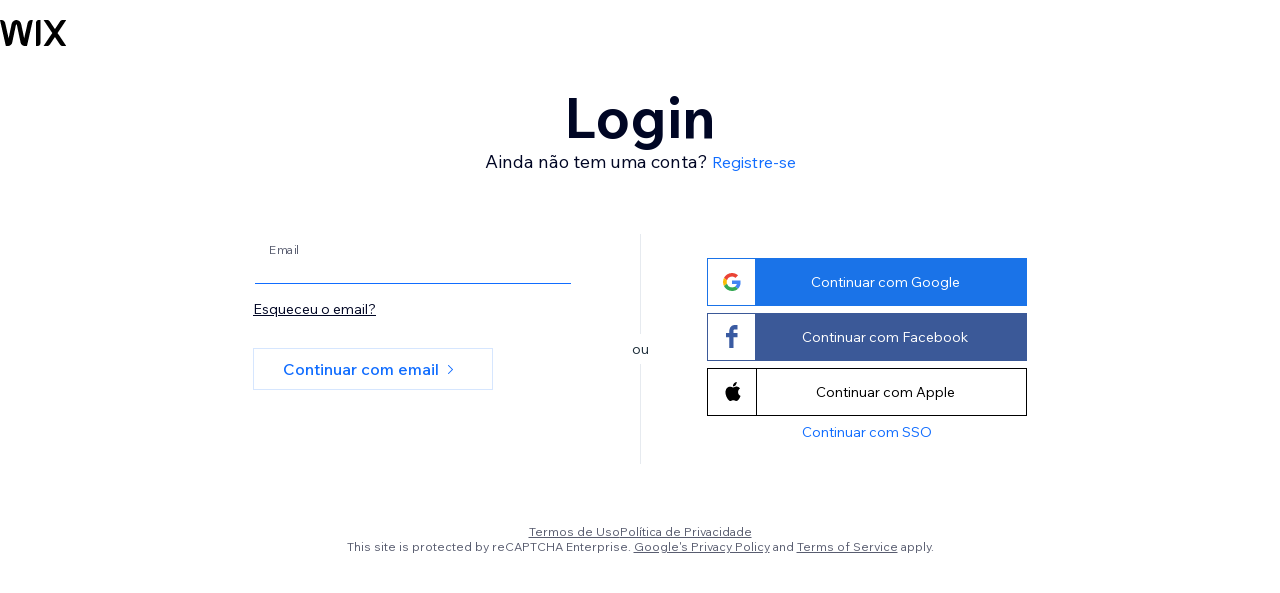

--- FILE ---
content_type: text/html;charset=utf-8
request_url: https://users.wix.com/signin?overrideLocale=pt&loginDialogContext=login&referralInfo=HEADER&postLogin=https%3A%2F%2Fpt.wix.com%2Fmy-account%2Fsites%2F&postSignUp=https%3A%2F%2Fpt.wix.com%2Fnew%2Fintro%3FreferralAdditionalInfo%3Dheader&originUrl=https%3A%2F%2Fpt.wix.com%2F&forceRender=true
body_size: 3390
content:
<!doctype html>
      <html lang="pt_PT">
  <head>
    <meta name="appleid-signin-client-id" content="users.wix.com">
    <meta name="appleid-signin-scope" content="name email">
    <meta name="appleid-signin-redirect-uri" content="https://users.wix.com">
    <meta name="appleid-signin-use-popup" content="true">
        <title>
      Faça login na sua conta Wix - Wix.com
    </title>
          <link rel="canonical" href="https://users.wix.com/signin?forceRender=true&overrideLocale=pt">
        <meta name="description" content="Faça login na sua conta Wix para acessar o Editor de sites e as soluções de negócio avançadas.">
    <link rel="icon" sizes="192x192" href="https://www.wix.com/favicon.ico" type="image/x-icon">
    <link rel="shortcut icon" href="https://www.wix.com/favicon.ico" type="image/x-icon">
    <link rel="apple-touch-icon" href="https://www.wix.com/favicon.ico" type="image/x-icon">
          <link rel="alternate" href="https://users.wix.com/signin?forceRender=true&overrideLocale=pt" hreflang="pt" />
        <link rel="stylesheet" href="//static.parastorage.com/services/login-react-app/1.2555.0/app.min.css">
    <link rel="stylesheet" href="https:////static.parastorage.com//unpkg/@wix/wix-fonts@1.11.0/madefor.min.css">
    <link rel="stylesheet" href="https:////static.parastorage.com//unpkg/@wix/wix-fonts@1.11.0/madeforDisplay.min.css">
    <link href="https://fonts.googleapis.com/css?family=Open+Sans:400,600,300" rel="stylesheet" type="text/css">
    <script id="sentry">
      (function(c,u,v,n,p,e,z,A,w){function k(a){if(!x){x=!0;var l=u.getElementsByTagName(v)[0],d=u.createElement(v);d.src=A;d.crossorigin="anonymous";d.addEventListener("load",function(){try{c[n]=r;c[p]=t;var b=c[e],d=b.init;b.init=function(a){for(var b in a)Object.prototype.hasOwnProperty.call(a,b)&&(w[b]=a[b]);d(w)};B(a,b)}catch(g){console.error(g)}});l.parentNode.insertBefore(d,l)}}function B(a,l){try{for(var d=m.data,b=0;b<a.length;b++)if("function"===typeof a[b])a[b]();var e=!1,g=c.__SENTRY__;"undefined"!==
      typeof g&&g.hub&&g.hub.getClient()&&(e=!0);g=!1;for(b=0;b<d.length;b++)if(d[b].f){g=!0;var f=d[b];!1===e&&"init"!==f.f&&l.init();e=!0;l[f.f].apply(l,f.a)}!1===e&&!1===g&&l.init();var h=c[n],k=c[p];for(b=0;b<d.length;b++)d[b].e&&h?h.apply(c,d[b].e):d[b].p&&k&&k.apply(c,[d[b].p])}catch(C){console.error(C)}}for(var f=!0,y=!1,q=0;q<document.scripts.length;q++)if(-1<document.scripts[q].src.indexOf(z)){f="no"!==document.scripts[q].getAttribute("data-lazy");break}var x=!1,h=[],m=function(a){(a.e||a.p||a.f&&
      -1<a.f.indexOf("capture")||a.f&&-1<a.f.indexOf("showReportDialog"))&&f&&k(h);m.data.push(a)};m.data=[];c[e]=c[e]||{};c[e].onLoad=function(a){h.push(a);f&&!y||k(h)};c[e].forceLoad=function(){y=!0;f&&setTimeout(function(){k(h)})};"init addBreadcrumb captureMessage captureException captureEvent configureScope withScope showReportDialog".split(" ").forEach(function(a){c[e][a]=function(){m({f:a,a:arguments})}});var r=c[n];c[n]=function(a,e,d,b,f){m({e:[].slice.call(arguments)});r&&r.apply(c,arguments)};
      var t=c[p];c[p]=function(a){m({p:a.reason});t&&t.apply(c,arguments)};f||setTimeout(function(){k(h)})})(window,document,"script","onerror","onunhandledrejection","Sentry","67f9b816c01544339d82dd6dd2d623bc","https://static.parastorage.com/unpkg/@sentry/browser@5.7.1/build/bundle.min.js",{"dsn" :"https://67f9b816c01544339d82dd6dd2d623bc@sentry.wixpress.com/2837"});
    </script>
        <script>
      let resolveGoogle, resolveFacebook;
      window.googleSdkLoaded = new Promise((resolve) => {
        resolveGoogle = resolve;
      });
      window.facebookSdkLoaded = new Promise((resolve) => {
        resolveFacebook = resolve;
      });
      window.onGoogleLibraryLoad = function () {
        resolveGoogle?.();
      };
      window.fbAsyncInit = function () {
        resolveFacebook?.();
      };
    </script>
          <script
        src="https:////static.parastorage.com//unpkg/react@16.12.0/umd/react.production.min.js"></script>
      <script
        src="https:////static.parastorage.com//unpkg/react-dom@16.12.0/umd/react-dom.production.min.js"></script>
      <script async defer src="https://www.google.com/recaptcha/enterprise.js?render=6LfAOdsZAAAAAClPC2qOj9EtL_RxIjkwwJESOS_Z"></script>
              <script async defer src="https://apis.google.com/js/platform:auth2.js?onload=onGoogleLibraryLoad"></script>
            <script async defer src="https://connect.facebook.net/pt_PT/sdk.js"></script>
        <script src="https://appleid.cdn-apple.com/appleauth/static/jsapi/appleid/1/pt_PT/appleid.auth.js" id="apple-jssdk"></script>
    <script crossorigin
    src="https:////static.parastorage.com//unpkg-semver/fedops-logger@5/fedops-logger.bundle.min.js"></script>
    <script>
      typeof fedopsLogger !== 'undefined' && fedopsLogger?.reportAppLoadStarted?.("login-react-app");
    </script>
    <meta name="viewport" content="width=device-width, height=device-height, initial-scale=1">
  </head>
  <body>
    <div id="root" class="________test"></div>
    </div>
    <script>
      // If the model miss a param it renders as a template (e.g '\$\{currentLoggedInUserEmail\}') WTF?
      const toValidValue = (str) => str.includes('$') ? undefined : str
      const params = new URLSearchParams(window.location.search)
      window.__NO_INDEX__ = '${$shouldNotIndex}';
      window.__BASE_DOMAIN__ = 'wix.com';
      window.__BASEURL__ = toValidValue('${basename}') || '/signin/';
      window.__IS_NEW_LOGIN__ = '${isNewLogin}' || 'true';
      window.__COUNTRY_CODE__ = 'US';
      window.__LANGUAGE__ = 'pt_PT';
      window.__LOCALE__ = 'pt';
      window.__USER_TYPE__ = toValidValue('${userType}') || params.get('userType');
      // window.__MESSAGES__ = <%- messages %>;
      window.__CURRENT_LOGGED_IN_USER_EMAIL__ = toValidValue('${currentLoggedInUserEmail}');
      window.__ERROR_CODE__ = toValidValue('${errorCode}') || params.get('errorCode');
      window.__SSO_REDIRECT_URL__ = toValidValue('${ssoRedirectUrl}');
      window.__SSO_EXISTING_WIX_ACCOUNT_EMAIL__ = toValidValue('${ssoExistingWixAccountEmail}');
      window.__SSO_ACCOUNT_NAME__ = toValidValue('${ssoAccountName}');
      window.__SSO_ACCOUNT_IMAGE__ = toValidValue('${ssoAccountImage}');
      window.__SSO_ACCOUNT_ID__ = toValidValue('${ssoAccountId}');
      window.__RECAPTCHA_ENTERPRISE_KEY__ = toValidValue('${recaptchaEnterpriseSiteKey}') || '6LeOHQcaAAAAAAL2mgMVNK-YkWLsML0RsJ10BbJs';
      window.__RECAPTCHA_INVISIBLE_KEY__ = toValidValue('${recaptchaInvisibleLoginKey}') || '6LfAOdsZAAAAAClPC2qOj9EtL_RxIjkwwJESOS_Z';
      window.__RESET_PASSWORD_TOKEN_ERROR_CODE__ = '${tokenErrorCode}';
      window.__EXPERIMENTS__ = JSON.parse('{"specs.users.ImpersonateToEditorXFT":"true","specs.ident.shouldShowPremiumUsers2FaEnforcementPublic":"true","specs.ident.NewLoginUseWixRecorder":"false","specs.ident.NewLoginApplyDialogTransitionEffect":"true","specs.ident.ShowAppleErrorMsg":"false","specs.ident.ConvertRedirectUrlToSecured":"true","specs.users.LoadCookieSyncScript":"false","specs.ident.multipleAccountsPreventParentIdFallback":"true","specs.users.ShouldStopUsingHadronForServingClientStatics":"true","spces.ident.OwnerApp2FAExplanation":"true","specs.ident.NewLoginAsyncScriptLoading":"true","specs.users.ShouldRedirectEditorXToNewLogin":"false","specs.ident.UseNewAppleSdkReactLoginApp":"false","specs.ident.ShowVoiceCall2FA":"true","specs.ident.NewLoginForceWixRecorder":"false","specs.users.ShouldRenderNewLogin":"true","specs.ident.ExecuteCaptchaOnGetUserAccountsByEmail":"false","specs.ident.shouldUsePostLoginv2":"false","specs.cookieConsent.CcpHostsIntegration":"true","specs.ident.IgnoreReferralInfoForPostLogin":"true","specs.users.ShouldActivateWix2025Preset":"false","specs.users.ShouldLogoutAllDevicesCallSessionManagement":"true","specs.ident.shouldEnableWixelSeo":"true","specs.ident.UseNewFacebookSdkReactLoginApp":"false","specs.users.ShouldReuseWixSessionOnSSoMagicLinkFT":"true","specs.ident.SocialButtonsApplyLocale":"true","specs.ident.relativeCallsOnly":"true","specs.ident.ShouldBlockEditorXSignup":"true","specs.shouldWhitelistRedirect":"false","specs.ident.ShouldGetTargetUrlFromPostLoginUrlIfEmpty":"true","specs.ident.showErrorMessageForFacebook2FaUsers":"false","specs.users.EnforceSsoToEditorXFT":"true","specs.users.UseWhitelistForCookiesDomainFT":"true","specs.ident.NewLoginCustomizedEmailStep":"true","specs.users.ShouldUseUpdateSessionForSwitchAccountFT":"false","specs.ident.shouldShowWixAppEnforcement":"true","specs.users.ShouldCreateSessionViaIAM":"true","specs.users.ShouldUseHttpsJwksResolverForApple":"true","specs.users.ShouldOverrideFacebookAPIVersion":"true","specs.ident.UseNewFunnelIntroApi":"true","specs.users.ShouldProvideFacebookWithAppsecretProof":"true","specs.ident.RedirectToNewLoginBeforeForceRender":"false"}');
      window.__STATICS_URL__ = '//static.parastorage.com/services/login-react-app/1.2555.0/';
    </script>
          <script src="//static.parastorage.com/services/cookie-consent-policy-client/1.972.0/app.bundle.min.js"></script>
      <script src="//static.parastorage.com/services/tag-manager-client/1.1028.0/hostTags.bundle.min.js"></script>
      <script>
        window.consentPolicyManager.init({
          baseUrl: window.location.hostname,
          consentPolicy: JSON.parse('{"functional":true,"analytics":true,"advertising":true,"dataToThirdParty":true,"essential":true}')
        });
        const loginHostName = window.__BASE_DOMAIN__.includes('editorx') ? window.wixTagManager.HOST_NAMES.LOGIN_PAGE_EDITOR_X : window.wixTagManager.HOST_NAMES.LOGIN_PAGE;
        window.wixTagManager.init(loginHostName, window.__LOCALE__);
      </script>
        <script crossorigin src="//static.parastorage.com/services/login-react-app/1.2555.0/app.bundle.min.js"></script>
  </body>
</html>


--- FILE ---
content_type: text/html; charset=utf-8
request_url: https://www.google.com/recaptcha/enterprise/anchor?ar=1&k=6LfAOdsZAAAAAClPC2qOj9EtL_RxIjkwwJESOS_Z&co=aHR0cHM6Ly91c2Vycy53aXguY29tOjQ0Mw..&hl=en&v=PoyoqOPhxBO7pBk68S4YbpHZ&size=invisible&anchor-ms=20000&execute-ms=30000&cb=emzwzxl1ix69
body_size: 48655
content:
<!DOCTYPE HTML><html dir="ltr" lang="en"><head><meta http-equiv="Content-Type" content="text/html; charset=UTF-8">
<meta http-equiv="X-UA-Compatible" content="IE=edge">
<title>reCAPTCHA</title>
<style type="text/css">
/* cyrillic-ext */
@font-face {
  font-family: 'Roboto';
  font-style: normal;
  font-weight: 400;
  font-stretch: 100%;
  src: url(//fonts.gstatic.com/s/roboto/v48/KFO7CnqEu92Fr1ME7kSn66aGLdTylUAMa3GUBHMdazTgWw.woff2) format('woff2');
  unicode-range: U+0460-052F, U+1C80-1C8A, U+20B4, U+2DE0-2DFF, U+A640-A69F, U+FE2E-FE2F;
}
/* cyrillic */
@font-face {
  font-family: 'Roboto';
  font-style: normal;
  font-weight: 400;
  font-stretch: 100%;
  src: url(//fonts.gstatic.com/s/roboto/v48/KFO7CnqEu92Fr1ME7kSn66aGLdTylUAMa3iUBHMdazTgWw.woff2) format('woff2');
  unicode-range: U+0301, U+0400-045F, U+0490-0491, U+04B0-04B1, U+2116;
}
/* greek-ext */
@font-face {
  font-family: 'Roboto';
  font-style: normal;
  font-weight: 400;
  font-stretch: 100%;
  src: url(//fonts.gstatic.com/s/roboto/v48/KFO7CnqEu92Fr1ME7kSn66aGLdTylUAMa3CUBHMdazTgWw.woff2) format('woff2');
  unicode-range: U+1F00-1FFF;
}
/* greek */
@font-face {
  font-family: 'Roboto';
  font-style: normal;
  font-weight: 400;
  font-stretch: 100%;
  src: url(//fonts.gstatic.com/s/roboto/v48/KFO7CnqEu92Fr1ME7kSn66aGLdTylUAMa3-UBHMdazTgWw.woff2) format('woff2');
  unicode-range: U+0370-0377, U+037A-037F, U+0384-038A, U+038C, U+038E-03A1, U+03A3-03FF;
}
/* math */
@font-face {
  font-family: 'Roboto';
  font-style: normal;
  font-weight: 400;
  font-stretch: 100%;
  src: url(//fonts.gstatic.com/s/roboto/v48/KFO7CnqEu92Fr1ME7kSn66aGLdTylUAMawCUBHMdazTgWw.woff2) format('woff2');
  unicode-range: U+0302-0303, U+0305, U+0307-0308, U+0310, U+0312, U+0315, U+031A, U+0326-0327, U+032C, U+032F-0330, U+0332-0333, U+0338, U+033A, U+0346, U+034D, U+0391-03A1, U+03A3-03A9, U+03B1-03C9, U+03D1, U+03D5-03D6, U+03F0-03F1, U+03F4-03F5, U+2016-2017, U+2034-2038, U+203C, U+2040, U+2043, U+2047, U+2050, U+2057, U+205F, U+2070-2071, U+2074-208E, U+2090-209C, U+20D0-20DC, U+20E1, U+20E5-20EF, U+2100-2112, U+2114-2115, U+2117-2121, U+2123-214F, U+2190, U+2192, U+2194-21AE, U+21B0-21E5, U+21F1-21F2, U+21F4-2211, U+2213-2214, U+2216-22FF, U+2308-230B, U+2310, U+2319, U+231C-2321, U+2336-237A, U+237C, U+2395, U+239B-23B7, U+23D0, U+23DC-23E1, U+2474-2475, U+25AF, U+25B3, U+25B7, U+25BD, U+25C1, U+25CA, U+25CC, U+25FB, U+266D-266F, U+27C0-27FF, U+2900-2AFF, U+2B0E-2B11, U+2B30-2B4C, U+2BFE, U+3030, U+FF5B, U+FF5D, U+1D400-1D7FF, U+1EE00-1EEFF;
}
/* symbols */
@font-face {
  font-family: 'Roboto';
  font-style: normal;
  font-weight: 400;
  font-stretch: 100%;
  src: url(//fonts.gstatic.com/s/roboto/v48/KFO7CnqEu92Fr1ME7kSn66aGLdTylUAMaxKUBHMdazTgWw.woff2) format('woff2');
  unicode-range: U+0001-000C, U+000E-001F, U+007F-009F, U+20DD-20E0, U+20E2-20E4, U+2150-218F, U+2190, U+2192, U+2194-2199, U+21AF, U+21E6-21F0, U+21F3, U+2218-2219, U+2299, U+22C4-22C6, U+2300-243F, U+2440-244A, U+2460-24FF, U+25A0-27BF, U+2800-28FF, U+2921-2922, U+2981, U+29BF, U+29EB, U+2B00-2BFF, U+4DC0-4DFF, U+FFF9-FFFB, U+10140-1018E, U+10190-1019C, U+101A0, U+101D0-101FD, U+102E0-102FB, U+10E60-10E7E, U+1D2C0-1D2D3, U+1D2E0-1D37F, U+1F000-1F0FF, U+1F100-1F1AD, U+1F1E6-1F1FF, U+1F30D-1F30F, U+1F315, U+1F31C, U+1F31E, U+1F320-1F32C, U+1F336, U+1F378, U+1F37D, U+1F382, U+1F393-1F39F, U+1F3A7-1F3A8, U+1F3AC-1F3AF, U+1F3C2, U+1F3C4-1F3C6, U+1F3CA-1F3CE, U+1F3D4-1F3E0, U+1F3ED, U+1F3F1-1F3F3, U+1F3F5-1F3F7, U+1F408, U+1F415, U+1F41F, U+1F426, U+1F43F, U+1F441-1F442, U+1F444, U+1F446-1F449, U+1F44C-1F44E, U+1F453, U+1F46A, U+1F47D, U+1F4A3, U+1F4B0, U+1F4B3, U+1F4B9, U+1F4BB, U+1F4BF, U+1F4C8-1F4CB, U+1F4D6, U+1F4DA, U+1F4DF, U+1F4E3-1F4E6, U+1F4EA-1F4ED, U+1F4F7, U+1F4F9-1F4FB, U+1F4FD-1F4FE, U+1F503, U+1F507-1F50B, U+1F50D, U+1F512-1F513, U+1F53E-1F54A, U+1F54F-1F5FA, U+1F610, U+1F650-1F67F, U+1F687, U+1F68D, U+1F691, U+1F694, U+1F698, U+1F6AD, U+1F6B2, U+1F6B9-1F6BA, U+1F6BC, U+1F6C6-1F6CF, U+1F6D3-1F6D7, U+1F6E0-1F6EA, U+1F6F0-1F6F3, U+1F6F7-1F6FC, U+1F700-1F7FF, U+1F800-1F80B, U+1F810-1F847, U+1F850-1F859, U+1F860-1F887, U+1F890-1F8AD, U+1F8B0-1F8BB, U+1F8C0-1F8C1, U+1F900-1F90B, U+1F93B, U+1F946, U+1F984, U+1F996, U+1F9E9, U+1FA00-1FA6F, U+1FA70-1FA7C, U+1FA80-1FA89, U+1FA8F-1FAC6, U+1FACE-1FADC, U+1FADF-1FAE9, U+1FAF0-1FAF8, U+1FB00-1FBFF;
}
/* vietnamese */
@font-face {
  font-family: 'Roboto';
  font-style: normal;
  font-weight: 400;
  font-stretch: 100%;
  src: url(//fonts.gstatic.com/s/roboto/v48/KFO7CnqEu92Fr1ME7kSn66aGLdTylUAMa3OUBHMdazTgWw.woff2) format('woff2');
  unicode-range: U+0102-0103, U+0110-0111, U+0128-0129, U+0168-0169, U+01A0-01A1, U+01AF-01B0, U+0300-0301, U+0303-0304, U+0308-0309, U+0323, U+0329, U+1EA0-1EF9, U+20AB;
}
/* latin-ext */
@font-face {
  font-family: 'Roboto';
  font-style: normal;
  font-weight: 400;
  font-stretch: 100%;
  src: url(//fonts.gstatic.com/s/roboto/v48/KFO7CnqEu92Fr1ME7kSn66aGLdTylUAMa3KUBHMdazTgWw.woff2) format('woff2');
  unicode-range: U+0100-02BA, U+02BD-02C5, U+02C7-02CC, U+02CE-02D7, U+02DD-02FF, U+0304, U+0308, U+0329, U+1D00-1DBF, U+1E00-1E9F, U+1EF2-1EFF, U+2020, U+20A0-20AB, U+20AD-20C0, U+2113, U+2C60-2C7F, U+A720-A7FF;
}
/* latin */
@font-face {
  font-family: 'Roboto';
  font-style: normal;
  font-weight: 400;
  font-stretch: 100%;
  src: url(//fonts.gstatic.com/s/roboto/v48/KFO7CnqEu92Fr1ME7kSn66aGLdTylUAMa3yUBHMdazQ.woff2) format('woff2');
  unicode-range: U+0000-00FF, U+0131, U+0152-0153, U+02BB-02BC, U+02C6, U+02DA, U+02DC, U+0304, U+0308, U+0329, U+2000-206F, U+20AC, U+2122, U+2191, U+2193, U+2212, U+2215, U+FEFF, U+FFFD;
}
/* cyrillic-ext */
@font-face {
  font-family: 'Roboto';
  font-style: normal;
  font-weight: 500;
  font-stretch: 100%;
  src: url(//fonts.gstatic.com/s/roboto/v48/KFO7CnqEu92Fr1ME7kSn66aGLdTylUAMa3GUBHMdazTgWw.woff2) format('woff2');
  unicode-range: U+0460-052F, U+1C80-1C8A, U+20B4, U+2DE0-2DFF, U+A640-A69F, U+FE2E-FE2F;
}
/* cyrillic */
@font-face {
  font-family: 'Roboto';
  font-style: normal;
  font-weight: 500;
  font-stretch: 100%;
  src: url(//fonts.gstatic.com/s/roboto/v48/KFO7CnqEu92Fr1ME7kSn66aGLdTylUAMa3iUBHMdazTgWw.woff2) format('woff2');
  unicode-range: U+0301, U+0400-045F, U+0490-0491, U+04B0-04B1, U+2116;
}
/* greek-ext */
@font-face {
  font-family: 'Roboto';
  font-style: normal;
  font-weight: 500;
  font-stretch: 100%;
  src: url(//fonts.gstatic.com/s/roboto/v48/KFO7CnqEu92Fr1ME7kSn66aGLdTylUAMa3CUBHMdazTgWw.woff2) format('woff2');
  unicode-range: U+1F00-1FFF;
}
/* greek */
@font-face {
  font-family: 'Roboto';
  font-style: normal;
  font-weight: 500;
  font-stretch: 100%;
  src: url(//fonts.gstatic.com/s/roboto/v48/KFO7CnqEu92Fr1ME7kSn66aGLdTylUAMa3-UBHMdazTgWw.woff2) format('woff2');
  unicode-range: U+0370-0377, U+037A-037F, U+0384-038A, U+038C, U+038E-03A1, U+03A3-03FF;
}
/* math */
@font-face {
  font-family: 'Roboto';
  font-style: normal;
  font-weight: 500;
  font-stretch: 100%;
  src: url(//fonts.gstatic.com/s/roboto/v48/KFO7CnqEu92Fr1ME7kSn66aGLdTylUAMawCUBHMdazTgWw.woff2) format('woff2');
  unicode-range: U+0302-0303, U+0305, U+0307-0308, U+0310, U+0312, U+0315, U+031A, U+0326-0327, U+032C, U+032F-0330, U+0332-0333, U+0338, U+033A, U+0346, U+034D, U+0391-03A1, U+03A3-03A9, U+03B1-03C9, U+03D1, U+03D5-03D6, U+03F0-03F1, U+03F4-03F5, U+2016-2017, U+2034-2038, U+203C, U+2040, U+2043, U+2047, U+2050, U+2057, U+205F, U+2070-2071, U+2074-208E, U+2090-209C, U+20D0-20DC, U+20E1, U+20E5-20EF, U+2100-2112, U+2114-2115, U+2117-2121, U+2123-214F, U+2190, U+2192, U+2194-21AE, U+21B0-21E5, U+21F1-21F2, U+21F4-2211, U+2213-2214, U+2216-22FF, U+2308-230B, U+2310, U+2319, U+231C-2321, U+2336-237A, U+237C, U+2395, U+239B-23B7, U+23D0, U+23DC-23E1, U+2474-2475, U+25AF, U+25B3, U+25B7, U+25BD, U+25C1, U+25CA, U+25CC, U+25FB, U+266D-266F, U+27C0-27FF, U+2900-2AFF, U+2B0E-2B11, U+2B30-2B4C, U+2BFE, U+3030, U+FF5B, U+FF5D, U+1D400-1D7FF, U+1EE00-1EEFF;
}
/* symbols */
@font-face {
  font-family: 'Roboto';
  font-style: normal;
  font-weight: 500;
  font-stretch: 100%;
  src: url(//fonts.gstatic.com/s/roboto/v48/KFO7CnqEu92Fr1ME7kSn66aGLdTylUAMaxKUBHMdazTgWw.woff2) format('woff2');
  unicode-range: U+0001-000C, U+000E-001F, U+007F-009F, U+20DD-20E0, U+20E2-20E4, U+2150-218F, U+2190, U+2192, U+2194-2199, U+21AF, U+21E6-21F0, U+21F3, U+2218-2219, U+2299, U+22C4-22C6, U+2300-243F, U+2440-244A, U+2460-24FF, U+25A0-27BF, U+2800-28FF, U+2921-2922, U+2981, U+29BF, U+29EB, U+2B00-2BFF, U+4DC0-4DFF, U+FFF9-FFFB, U+10140-1018E, U+10190-1019C, U+101A0, U+101D0-101FD, U+102E0-102FB, U+10E60-10E7E, U+1D2C0-1D2D3, U+1D2E0-1D37F, U+1F000-1F0FF, U+1F100-1F1AD, U+1F1E6-1F1FF, U+1F30D-1F30F, U+1F315, U+1F31C, U+1F31E, U+1F320-1F32C, U+1F336, U+1F378, U+1F37D, U+1F382, U+1F393-1F39F, U+1F3A7-1F3A8, U+1F3AC-1F3AF, U+1F3C2, U+1F3C4-1F3C6, U+1F3CA-1F3CE, U+1F3D4-1F3E0, U+1F3ED, U+1F3F1-1F3F3, U+1F3F5-1F3F7, U+1F408, U+1F415, U+1F41F, U+1F426, U+1F43F, U+1F441-1F442, U+1F444, U+1F446-1F449, U+1F44C-1F44E, U+1F453, U+1F46A, U+1F47D, U+1F4A3, U+1F4B0, U+1F4B3, U+1F4B9, U+1F4BB, U+1F4BF, U+1F4C8-1F4CB, U+1F4D6, U+1F4DA, U+1F4DF, U+1F4E3-1F4E6, U+1F4EA-1F4ED, U+1F4F7, U+1F4F9-1F4FB, U+1F4FD-1F4FE, U+1F503, U+1F507-1F50B, U+1F50D, U+1F512-1F513, U+1F53E-1F54A, U+1F54F-1F5FA, U+1F610, U+1F650-1F67F, U+1F687, U+1F68D, U+1F691, U+1F694, U+1F698, U+1F6AD, U+1F6B2, U+1F6B9-1F6BA, U+1F6BC, U+1F6C6-1F6CF, U+1F6D3-1F6D7, U+1F6E0-1F6EA, U+1F6F0-1F6F3, U+1F6F7-1F6FC, U+1F700-1F7FF, U+1F800-1F80B, U+1F810-1F847, U+1F850-1F859, U+1F860-1F887, U+1F890-1F8AD, U+1F8B0-1F8BB, U+1F8C0-1F8C1, U+1F900-1F90B, U+1F93B, U+1F946, U+1F984, U+1F996, U+1F9E9, U+1FA00-1FA6F, U+1FA70-1FA7C, U+1FA80-1FA89, U+1FA8F-1FAC6, U+1FACE-1FADC, U+1FADF-1FAE9, U+1FAF0-1FAF8, U+1FB00-1FBFF;
}
/* vietnamese */
@font-face {
  font-family: 'Roboto';
  font-style: normal;
  font-weight: 500;
  font-stretch: 100%;
  src: url(//fonts.gstatic.com/s/roboto/v48/KFO7CnqEu92Fr1ME7kSn66aGLdTylUAMa3OUBHMdazTgWw.woff2) format('woff2');
  unicode-range: U+0102-0103, U+0110-0111, U+0128-0129, U+0168-0169, U+01A0-01A1, U+01AF-01B0, U+0300-0301, U+0303-0304, U+0308-0309, U+0323, U+0329, U+1EA0-1EF9, U+20AB;
}
/* latin-ext */
@font-face {
  font-family: 'Roboto';
  font-style: normal;
  font-weight: 500;
  font-stretch: 100%;
  src: url(//fonts.gstatic.com/s/roboto/v48/KFO7CnqEu92Fr1ME7kSn66aGLdTylUAMa3KUBHMdazTgWw.woff2) format('woff2');
  unicode-range: U+0100-02BA, U+02BD-02C5, U+02C7-02CC, U+02CE-02D7, U+02DD-02FF, U+0304, U+0308, U+0329, U+1D00-1DBF, U+1E00-1E9F, U+1EF2-1EFF, U+2020, U+20A0-20AB, U+20AD-20C0, U+2113, U+2C60-2C7F, U+A720-A7FF;
}
/* latin */
@font-face {
  font-family: 'Roboto';
  font-style: normal;
  font-weight: 500;
  font-stretch: 100%;
  src: url(//fonts.gstatic.com/s/roboto/v48/KFO7CnqEu92Fr1ME7kSn66aGLdTylUAMa3yUBHMdazQ.woff2) format('woff2');
  unicode-range: U+0000-00FF, U+0131, U+0152-0153, U+02BB-02BC, U+02C6, U+02DA, U+02DC, U+0304, U+0308, U+0329, U+2000-206F, U+20AC, U+2122, U+2191, U+2193, U+2212, U+2215, U+FEFF, U+FFFD;
}
/* cyrillic-ext */
@font-face {
  font-family: 'Roboto';
  font-style: normal;
  font-weight: 900;
  font-stretch: 100%;
  src: url(//fonts.gstatic.com/s/roboto/v48/KFO7CnqEu92Fr1ME7kSn66aGLdTylUAMa3GUBHMdazTgWw.woff2) format('woff2');
  unicode-range: U+0460-052F, U+1C80-1C8A, U+20B4, U+2DE0-2DFF, U+A640-A69F, U+FE2E-FE2F;
}
/* cyrillic */
@font-face {
  font-family: 'Roboto';
  font-style: normal;
  font-weight: 900;
  font-stretch: 100%;
  src: url(//fonts.gstatic.com/s/roboto/v48/KFO7CnqEu92Fr1ME7kSn66aGLdTylUAMa3iUBHMdazTgWw.woff2) format('woff2');
  unicode-range: U+0301, U+0400-045F, U+0490-0491, U+04B0-04B1, U+2116;
}
/* greek-ext */
@font-face {
  font-family: 'Roboto';
  font-style: normal;
  font-weight: 900;
  font-stretch: 100%;
  src: url(//fonts.gstatic.com/s/roboto/v48/KFO7CnqEu92Fr1ME7kSn66aGLdTylUAMa3CUBHMdazTgWw.woff2) format('woff2');
  unicode-range: U+1F00-1FFF;
}
/* greek */
@font-face {
  font-family: 'Roboto';
  font-style: normal;
  font-weight: 900;
  font-stretch: 100%;
  src: url(//fonts.gstatic.com/s/roboto/v48/KFO7CnqEu92Fr1ME7kSn66aGLdTylUAMa3-UBHMdazTgWw.woff2) format('woff2');
  unicode-range: U+0370-0377, U+037A-037F, U+0384-038A, U+038C, U+038E-03A1, U+03A3-03FF;
}
/* math */
@font-face {
  font-family: 'Roboto';
  font-style: normal;
  font-weight: 900;
  font-stretch: 100%;
  src: url(//fonts.gstatic.com/s/roboto/v48/KFO7CnqEu92Fr1ME7kSn66aGLdTylUAMawCUBHMdazTgWw.woff2) format('woff2');
  unicode-range: U+0302-0303, U+0305, U+0307-0308, U+0310, U+0312, U+0315, U+031A, U+0326-0327, U+032C, U+032F-0330, U+0332-0333, U+0338, U+033A, U+0346, U+034D, U+0391-03A1, U+03A3-03A9, U+03B1-03C9, U+03D1, U+03D5-03D6, U+03F0-03F1, U+03F4-03F5, U+2016-2017, U+2034-2038, U+203C, U+2040, U+2043, U+2047, U+2050, U+2057, U+205F, U+2070-2071, U+2074-208E, U+2090-209C, U+20D0-20DC, U+20E1, U+20E5-20EF, U+2100-2112, U+2114-2115, U+2117-2121, U+2123-214F, U+2190, U+2192, U+2194-21AE, U+21B0-21E5, U+21F1-21F2, U+21F4-2211, U+2213-2214, U+2216-22FF, U+2308-230B, U+2310, U+2319, U+231C-2321, U+2336-237A, U+237C, U+2395, U+239B-23B7, U+23D0, U+23DC-23E1, U+2474-2475, U+25AF, U+25B3, U+25B7, U+25BD, U+25C1, U+25CA, U+25CC, U+25FB, U+266D-266F, U+27C0-27FF, U+2900-2AFF, U+2B0E-2B11, U+2B30-2B4C, U+2BFE, U+3030, U+FF5B, U+FF5D, U+1D400-1D7FF, U+1EE00-1EEFF;
}
/* symbols */
@font-face {
  font-family: 'Roboto';
  font-style: normal;
  font-weight: 900;
  font-stretch: 100%;
  src: url(//fonts.gstatic.com/s/roboto/v48/KFO7CnqEu92Fr1ME7kSn66aGLdTylUAMaxKUBHMdazTgWw.woff2) format('woff2');
  unicode-range: U+0001-000C, U+000E-001F, U+007F-009F, U+20DD-20E0, U+20E2-20E4, U+2150-218F, U+2190, U+2192, U+2194-2199, U+21AF, U+21E6-21F0, U+21F3, U+2218-2219, U+2299, U+22C4-22C6, U+2300-243F, U+2440-244A, U+2460-24FF, U+25A0-27BF, U+2800-28FF, U+2921-2922, U+2981, U+29BF, U+29EB, U+2B00-2BFF, U+4DC0-4DFF, U+FFF9-FFFB, U+10140-1018E, U+10190-1019C, U+101A0, U+101D0-101FD, U+102E0-102FB, U+10E60-10E7E, U+1D2C0-1D2D3, U+1D2E0-1D37F, U+1F000-1F0FF, U+1F100-1F1AD, U+1F1E6-1F1FF, U+1F30D-1F30F, U+1F315, U+1F31C, U+1F31E, U+1F320-1F32C, U+1F336, U+1F378, U+1F37D, U+1F382, U+1F393-1F39F, U+1F3A7-1F3A8, U+1F3AC-1F3AF, U+1F3C2, U+1F3C4-1F3C6, U+1F3CA-1F3CE, U+1F3D4-1F3E0, U+1F3ED, U+1F3F1-1F3F3, U+1F3F5-1F3F7, U+1F408, U+1F415, U+1F41F, U+1F426, U+1F43F, U+1F441-1F442, U+1F444, U+1F446-1F449, U+1F44C-1F44E, U+1F453, U+1F46A, U+1F47D, U+1F4A3, U+1F4B0, U+1F4B3, U+1F4B9, U+1F4BB, U+1F4BF, U+1F4C8-1F4CB, U+1F4D6, U+1F4DA, U+1F4DF, U+1F4E3-1F4E6, U+1F4EA-1F4ED, U+1F4F7, U+1F4F9-1F4FB, U+1F4FD-1F4FE, U+1F503, U+1F507-1F50B, U+1F50D, U+1F512-1F513, U+1F53E-1F54A, U+1F54F-1F5FA, U+1F610, U+1F650-1F67F, U+1F687, U+1F68D, U+1F691, U+1F694, U+1F698, U+1F6AD, U+1F6B2, U+1F6B9-1F6BA, U+1F6BC, U+1F6C6-1F6CF, U+1F6D3-1F6D7, U+1F6E0-1F6EA, U+1F6F0-1F6F3, U+1F6F7-1F6FC, U+1F700-1F7FF, U+1F800-1F80B, U+1F810-1F847, U+1F850-1F859, U+1F860-1F887, U+1F890-1F8AD, U+1F8B0-1F8BB, U+1F8C0-1F8C1, U+1F900-1F90B, U+1F93B, U+1F946, U+1F984, U+1F996, U+1F9E9, U+1FA00-1FA6F, U+1FA70-1FA7C, U+1FA80-1FA89, U+1FA8F-1FAC6, U+1FACE-1FADC, U+1FADF-1FAE9, U+1FAF0-1FAF8, U+1FB00-1FBFF;
}
/* vietnamese */
@font-face {
  font-family: 'Roboto';
  font-style: normal;
  font-weight: 900;
  font-stretch: 100%;
  src: url(//fonts.gstatic.com/s/roboto/v48/KFO7CnqEu92Fr1ME7kSn66aGLdTylUAMa3OUBHMdazTgWw.woff2) format('woff2');
  unicode-range: U+0102-0103, U+0110-0111, U+0128-0129, U+0168-0169, U+01A0-01A1, U+01AF-01B0, U+0300-0301, U+0303-0304, U+0308-0309, U+0323, U+0329, U+1EA0-1EF9, U+20AB;
}
/* latin-ext */
@font-face {
  font-family: 'Roboto';
  font-style: normal;
  font-weight: 900;
  font-stretch: 100%;
  src: url(//fonts.gstatic.com/s/roboto/v48/KFO7CnqEu92Fr1ME7kSn66aGLdTylUAMa3KUBHMdazTgWw.woff2) format('woff2');
  unicode-range: U+0100-02BA, U+02BD-02C5, U+02C7-02CC, U+02CE-02D7, U+02DD-02FF, U+0304, U+0308, U+0329, U+1D00-1DBF, U+1E00-1E9F, U+1EF2-1EFF, U+2020, U+20A0-20AB, U+20AD-20C0, U+2113, U+2C60-2C7F, U+A720-A7FF;
}
/* latin */
@font-face {
  font-family: 'Roboto';
  font-style: normal;
  font-weight: 900;
  font-stretch: 100%;
  src: url(//fonts.gstatic.com/s/roboto/v48/KFO7CnqEu92Fr1ME7kSn66aGLdTylUAMa3yUBHMdazQ.woff2) format('woff2');
  unicode-range: U+0000-00FF, U+0131, U+0152-0153, U+02BB-02BC, U+02C6, U+02DA, U+02DC, U+0304, U+0308, U+0329, U+2000-206F, U+20AC, U+2122, U+2191, U+2193, U+2212, U+2215, U+FEFF, U+FFFD;
}

</style>
<link rel="stylesheet" type="text/css" href="https://www.gstatic.com/recaptcha/releases/PoyoqOPhxBO7pBk68S4YbpHZ/styles__ltr.css">
<script nonce="bWIQpWtF61JLFONQSGUx8Q" type="text/javascript">window['__recaptcha_api'] = 'https://www.google.com/recaptcha/enterprise/';</script>
<script type="text/javascript" src="https://www.gstatic.com/recaptcha/releases/PoyoqOPhxBO7pBk68S4YbpHZ/recaptcha__en.js" nonce="bWIQpWtF61JLFONQSGUx8Q">
      
    </script></head>
<body><div id="rc-anchor-alert" class="rc-anchor-alert"></div>
<input type="hidden" id="recaptcha-token" value="[base64]">
<script type="text/javascript" nonce="bWIQpWtF61JLFONQSGUx8Q">
      recaptcha.anchor.Main.init("[\x22ainput\x22,[\x22bgdata\x22,\x22\x22,\[base64]/[base64]/[base64]/[base64]/cjw8ejpyPj4+eil9Y2F0Y2gobCl7dGhyb3cgbDt9fSxIPWZ1bmN0aW9uKHcsdCx6KXtpZih3PT0xOTR8fHc9PTIwOCl0LnZbd10/dC52W3ddLmNvbmNhdCh6KTp0LnZbd109b2Yoeix0KTtlbHNle2lmKHQuYkImJnchPTMxNylyZXR1cm47dz09NjZ8fHc9PTEyMnx8dz09NDcwfHx3PT00NHx8dz09NDE2fHx3PT0zOTd8fHc9PTQyMXx8dz09Njh8fHc9PTcwfHx3PT0xODQ/[base64]/[base64]/[base64]/bmV3IGRbVl0oSlswXSk6cD09Mj9uZXcgZFtWXShKWzBdLEpbMV0pOnA9PTM/bmV3IGRbVl0oSlswXSxKWzFdLEpbMl0pOnA9PTQ/[base64]/[base64]/[base64]/[base64]\x22,\[base64]\\u003d\x22,\[base64]/Ck8Okw7ghw5vCpcOWOhDDriVMw59SS8KVGGLDuz0tVXTDm8KKd0xQwqx4w4tzwpE1wpVkccKoFMOMw78NwpQqOsKFbMOVwpQFw6HDt1lfwpxdwqjDs8Kkw7DCsyt7w4DCqsOJPcKSw4LCncOJw6YxcCk9IsOFUsOvIicTwoQgJ8O0wqHDjysqCT/CmcK4wqB3HsKkcmPDq8KKHH50wqx7w43DtFTChlteFhrCgcKaNcKKwqEWdARdIR4uXMKAw7lbNcOxLcKJdAZaw77DmMK/wrYIPV7Crh/Ch8KBKDFcasKuGSPCkWXCvUFMUTEXw6DCt8KpwqvCt2PDtMOQwrY2LcKww6PCikjCv8KrccKJw6UiBsKTwrvDvU7DtiHCvsKswr7CpxvDssK+S8Omw7fCh1wcBsK6wrtLcsOMYTF0TcKRw441wrJOw5nDi3U/wpjDgnh7eWcrIcK/HiYVBkTDs2Z4Tx9uOjcebzvDhTzDvTXCnD7ClMKEKxbDsiPDs31jw4/DgQkDwrMvw4zDnWfDs19fblPCqF8ewpTDil3Du8OGe0LDs3RIwolsKUnCpsKaw65dw7/CiBYgPi8JwokUUcONEXDCjsO2w7I7ZsKAFMKZw4Uewrpewp1ew6bCvcKTTjfCqTTCo8OuUMK2w78fw5vCgsOFw7vDlzLChVLDuQcuOcKFwqQlwo4iw7dCcMOyScO4wp/DqcOLQh/CrGXDi8Opw6zCgmbCocKFwqhFwqV7wrEhwotEWcOBU1zCiMOta219NMK1w5Jif1MHw4EwwqLDlG9de8Ouwrw7w5dQDcORVcKswpPDgsK0RX/CpyzCpXTDhcOoFMKAwoETHTTCshTCk8O/wobCpsK0w7bCrn7CicOmwp3Dg8O9wrjCq8OoJMKZYEAUJiPCpcOQw6/DrRJrYAxSEsOSPRQKwovDhzLDqcOmwpjDp8OBw5bDvhPDswEQw7XCtyLDl0sSw6rCjMKKccK9w4LDmcOiw5EOwoVCw5HCi0kRw7NCw4dxQcKRwrLDicOIKMK+wqzCnQnCscKEwoXCmMK/U3TCs8ONw48ww4ZIw7oNw4YTw4PDlUnCl8KJw4LDn8Ktw4/DpcOdw6VSwqfDlC3DqEoGwp3Dpy/CnMOGITtfWjfDvkPCqlQMGXlhw5LChsKDwp/DpMKZIMOJWmMBw7BCw7Fxw5zDssKAw7d9PcOZRn0AH8Kmw4Qgw7YMTicrw50zbMObw6YVwrDCgMKkw4YkwobDicO/V8OfIsKAWsKQw6XDv8Ogw68WQSovTVcXCMKSw6vDgMKtw47CtcOtw71dwp8vG1QefWnCmgxCw4URA8O2woXCqQPDucK2ZgDCt8KrwrnCv8KbJsOMw5bDlcODw5jCkG3CsUUYwo/[base64]/DrhFSwo/DjkvDthVPFkYdw5skXsKLOcK+w74tw5YgDsKlw5HCmifCtgXCn8OBw7bCo8OLWyzDtgHCmghZwqsow6h6Cg0/[base64]/QMO3w5jDlMO4w6nCisO6B8OQccOBw7DCqFk0wrXDnC/DmsKQTknChF8ELsOeQcOGwo7CvzQCesKMCsOawp9UFMOwUC0qXTnCkhUJwp7DusO9w7Y/wo8HJwdqXQTDhX3DtMKnwrgEYlwAwq3CoR7CslZMaFY1TcOxw45BUg8pAMKEw43Cn8Oqa8Kuw7JmMG4BBcOjw5x2KMOkw6vCk8OwIMOycwxcwrDClVDDlMOBf3vCvMOFC3crw7vCik/Dp3rCsHUtwow0wpkkw7M4wonChgrClBXDozYCw5Mew64iw5/DoMK+worCpcOSNXvDgcOcahgPw4pXwrBYwqB9w4MwHnJww6TDisOiw4PCncKzwohLTGRKwohle1nClsOowo/ChsKmwporw7o6I3JgJidXZXRqw6xlwr/[base64]/DuEVWw5hRLsKswpwxLsK2RcOlDWV/w6xQZcO1CsK3CcKDVcKJWMKmQDVhwqZgwqPCmcOnwoXCjcOmBcOscsKOZcKwwoDDrQ8YEsOtEcKiG8KEwp0ww47Dh0HCmjNWwpVaf1HDqHxodn/CgcK9wqspwqIEKMOlQ8KUw6HChcK7E2rCssOYX8O3UwkbFcOIaAJNGcOuw5hRw5XDmRzDmhPDoF5QM0cWMcKOwp7DpcKlbEXDocKBPMObSMOJwqPDnxANRAZlwrvDqsO0wqREw6/[base64]/ClcOGbGTDtyjDvXjDkhjDqHHDusKiwqgQNcK3f0jDrWhVMhXCvcKuw7cBwp4ja8OawrVYwqXDoMOcwoh2w6vDucKew6HDqzvDgQ5xwrnDpgfDrjIAUXJVXEgAwrt8S8OcwpVXwrk0wpjDvwLCtGkVLHR7w53CgMKIOQEuw5nDosKHw6nDuMOPOTbDqMK4E0XDvT/DtlbCqcO4w73Ck3Apw6slDwtORcOEEXvDsgc9cVbCn8KawqvDnMOhTjjDnMKEw68NJ8OGw77Dt8OPw4PCjsOoeMOUwq94w5U8wrrCksKlwp7Dp8KIwqPDiMKFwpbCsUN8IS/CjcOabMOpIkNLwopvwrTDgMKWw4bDrAPCksKHw5zDvAVCDmgPMHfCm2bDqMOjw6towqQeIcKTwqbDncOww6k/w51xw7MBwqBcwo15F8OcGsK6K8OyW8KHw7EZOcOkc8KMwo/DoS/CkMOXKjTCjcOKw4RBwq94RW94TyrDmktQwpjCgcOmTUIJwq/[base64]/[base64]/[base64]/[base64]/[base64]/CtcO4TwQGSsOvYMO4w6pwC3zDiGc5WidowoVZwr8YY8OiIsOQw5zDpnzCjUIzA1bCuQTCv8KzC8K2choww4spIR7CkVV5wqozw6fCtsOsNUzCqxLDrMKtc8K/[base64]/DmnRkZ8KfIW3Dp3LDqHjDtBZGMsKbdcKYw5fDoMOhw5jDosKFbsK+w4LCtW7DumHDrAt1wrtpw4g8wp93J8Kpw7bDkcOUXcOrwo7CrBXDpcKOXsOLw4HCosOew5LCqsOLw75ewoAQwoVhGiTCgSnDkXQTSsOWecKuWsKMw4HDsS95w7F/WjHCgzINw6c2FwnDnsK3w53Dv8KSw4vCgAVDw7fDosOqPMOCwowCw6JqasK2w45qZ8KvworDiAHCisKfw5LCki07MMKJwrV3PDbCg8KiD0zDocOAHkYvQCrDlnPCvUtpw58aecKBSMO3w7nCksKkN0vDvcOlworDiMKgw7tzw4NZYMK/wo3CnMKRw6jDgUrDvcKhOQIxYVfDn8Ovwp54GjY4w7/[base64]/UMK2HComT0wud8O1FsOzw41Cw47DocOUwofCu8KLw4/CkHRNVyg8Hwtjdx5Gw7vCrsKaAcOvfhLCnlXDqMO3wr/DuBjDl8KXwqUtCF/DpDBsw58BEcOQw50qwo0/[base64]/DvE9Yw7PDpl7DrcOgdwLDgUIQcksYwpjDqBHDn8OkwpbDujAswr8/[base64]/ChHNHFFnDkMOQI8KwZzluwpEIQcOOLsODwpjCssOVDxHDrMKBwo7DrwZKwpPCjsKZGsOtQMOiIWPDt8O/dcKAehJawrgjwrXCm8KmO8OiNMKewqTCvQHDmGEqw4PCgTrDpSVMwqzCijY+w7lSB0Mew50Bw7pOMU/DhyTDpsKjw7XDp1PCtMKqLcOdL0x1KMK2YsO7wpbCtm/CtcKMNsKuEwXCk8KkwovDvcKQAg/CrsK1YcKPwp9HwqrDq8OtwqvCp8Ogbg7Chn/CscKRw7E9wqjCq8KqIhAxDVtkwpzCj2p4CQDChwZpwrTDicKQw6keB8O9w4ddwoh3w4cEbQDCqcKwwq1eb8KYwoUaQ8KGw6J+wprCkRFDO8KZw7jCtcOQw54HwqvDijDDq1QCJDs/VGvDp8K+w45GR3UZw7rCjcKDw6/Con3CusO9QU8swrbDnT8eG8KtwpPDtMOpdMOeKcO+wojCvX9CAWnDpzPDgcO1woTDu3XCnMKeIBbCnsKqwog8f13Clm/[base64]/[base64]/w7bCq8OFwpjCmE5Ed8OUQ8K+B3ljKcOcw4E1w7PCnzJUw68wwoNDwoDCrB5ZPxZ1HMOSwoTDtDLDpcKuwp7CmzfCinzDhBohwpLDlCRDwrPCkzNcZcKuH2x1a8KsdcOeLBrDncKvVMOwwqzDnMK7KzAVw7dzQ0otw6MEw47DlMOUw7fCl3PCvMK4w6ALb8OySh/Cm8OOcWR3wr/CnV3CrMK8IMKDQWZyOjHDv8O/[base64]/DqxXCgMOGwrMJw6dnWMKkCsKPSsOIacOew6zDpMOgw5rCmkcaw5s4FV5kDwoSH8OPeMKIN8KLesOIexgqw6YdwrnCiMKcG8OFUsOYwoBiMMOCwrMFw6/CkMOKwpQKw6YVwpjDjBs9GHPDiMOUSsKHwrXDpMKzbcK4YcOpDkbDocKsw5HCpT9BwqTDgsKbDsOCw7EQCMOnw5DCoDlsPF42w7A8UnnDplR5wqDDk8KJwrYUwq/DvMOmwqzCsMKFMm7ChWnCgjHDmMKnw7txY8KZWcKFwpRnPhrCi2jCiCA1wr9eRyPClcKiwpvDphMsJA5NwrZnwqN5woF/[base64]/CvMO1aFQ6IwoYNsOHw4huwqxzw7vDpsKOwoTDthIyw5A2w4XDmsOqw6PCtsKzHBYHwqQcGSAdw6vCrTpEwpxJwqPDhMKywrlSPnY3W8K+w69iw4UgSDELJsOjw7cLQ0s/eTTDnHXCiSgzw5bComTDgsOqC2lrYMKRwqLDmibCvTklB0XDosOtwohLwrZXOcKdw7rDmcKfwrDDg8OswqrCgcKNfMOGwpnCtTzCpcKVwp9SYcK0B39uw6bCusOIw4/DgCDDjGJcw5nDiVQ/w4J5wrnChcOoO1LDg8ONw6YJwrvCq1haVU/CuDDDksOpwqrDuMKwPMOqw5hkRcOmwrHCrcOuR0jDuFPCvzF2wqvChlHCocO+LmpJAU3DksO5QsK+bR/Dgi/Cp8Kxwpcgwo3ClifDi0BIw6nDgEfCsD3DgMOUD8KOwo/Dg0I+DUfDv0MXKMO2ZsOMdVkjAGXCoRMdbXvDlwkiw6Zew5bCrsOYZsOCwofCmcO/w4/CsilsHcO1dVfCj10mw4TCjcOlQCJadcObw6Yzw7EgGS/Dg8KqSsKNT07CjWnDksK4w59iGXl6UH5Kw7d9wqEywr3DvcKZw5/CuhPCrR1xa8KOw74IAzTCn8OywqNiKylFwpFKXMKkbRTCmxovw4XDkFLDolknJTIWHAfCtyx2wonCq8OZMRsjIMKCwoRmfMKUw5LDkHYXHEU2cMOjMcO1wofDmsKUwoEywq3DqjDDisKtwpMbw794w4I5Y1/CqEswwpzCo2nDlsKISsOkwoo6wpvCrsK8Z8OiQsKzwoF/SWbCvQdDesK6TcO8R8KMwp41AGjCsMOZS8KMw7nDuMOiwpc2Bhx0w4TCksKKIsOsw5YCZl3DjRnCg8OZRMOzBWIBw4jDmsKAw5kSfcOHwrQbP8Kzw4NtJsO/[base64]/w6nDmMK5Dgc1I8OpMA5MwrDDpsOawrM2wpbDnmLCqynCg8KUQT7ClQ96GmRJemYtw6VXw5nCvnnDusOOwq3CggwXwp7CmhwRw4rClHMqOwzCqT/CocKtw6EJw7HCs8OkwqXCvsKVw6thSisSE8KiO3gCw7bCnMOUPcOWJMOcOMK+w6zCvxo6B8O5VcOUwpZhw5jDs2nDrwDDkMKkw5jCokNNJ8OJM1p3LyDDlMOaw70mw5fCl8OpAmnCsU0/YMOKw6R0w5I2wqRKwqbDpsKFdwzCucKDwrTCmBDDkcK7Y8K1woFIw7zCu0XCmMKfd8KAQGwaTMKcwqnChUZSbsOlfMOXw6MnZcOoCEsmDsO0fcO5w4/DlGREEU8dwqrDtsK2clDCgsOTw7PDkjDCpnzCnwbDsmU/[base64]/wo3DpMOVTH/CucObwoDCgcOkXsKEwrHDm8Ouw59YwpIdMUgcw50XFUNvDXzCnW/DrMOoBcKefMOEw50KBcO9N8Kpw4UKwoHDi8KTw5/DlCbDuMONbcKsYRFIRhzDv8OqDcOLw63Dn8K7woh1w5PCoxM6JmHCmC0HTlsAC3Yew6hmGMO7wpBgFQHCihjDisONwoxVwoVsPcKsL2TDhTIGYMKbRRtgw7TCp8KQacKOfHRZw7tBOXLCicOLPDzDnxJiwovCu8KPw4YPw7HDp8KlecOXYAPDp0bCtMOkw4XCsSA6wr/Di8OTwqvDnDcAwolMw6Ylc8KVE8KLwozDmUdKw6QzwpjDjQsBwoHCl8KoBjTDhsOSOcKcDhQtfEzCtg45wqTCoMOMCcOywozDl8O6MC4+w4FrwoEeU8OBGcKtQzwuOcKCYz1qwoJQU8OMwp/Cow1HC8KrWsOPdcKSw7IVw55nwoDDiMOqw6jCqSoVZkbCv8Krw6Yrw7gtAAbDnAHCssO/[base64]/[base64]/DtAbCqWpFw407D8KRXRLCvsOBw4PDtsK1eMOeC8KuKR5tw6hOw7kPBcOxwp7DiW/DsnsFOMKTfcKkwqTCmsOzwpzDvcOmw4DCqcK/cMKXGUR6csKmL2fDlMOTw4slTws/Ml3Dv8Kww7rDvTJiw7dew5gHYR/CvMO2w5zCmcOMwr56NsKawobDonLDpcKPQj4TwrbDjUAgE8OYw4YTw5M8dsOBSwBLZWQ6w5p/wqfCkwcvw5jDhsOCUmnDhcO9w5DDhMO4w53DosK5wpExwoAEw4HCu3R9wrrCmGERwqPDh8K5wo5Iw6/CtDMrwpzCrmfCvMKqwoAYw4kGX8OMDTU8wrHDhRLCqy/DsF7Dmg3CjsKpFXRVwoI/[base64]/wqp7wqHDg8OYXTY+a8KgwpM+A8OnSj/DgsO1woUOe8Onw6fCnBjCmQYlwogkwoJRTsKrfcKiAA3DoH5sQcKjwpfDisKQw63DocKCw7zDjzDCpGHCjsKiwr7CnMKAw7TCmRTDsMKzLsKsaFHDrMOywpHDksOGw5TCucOCwr8rYMKQwpFbfRIywrIXwrEwMsKkwoXCqR/DkcK6w63DgMO/[base64]/[base64]/[base64]/CtcOSwpHCrMK6dVp3W3EHGSQowqjDtQRxfsOcw4MmwoNQZ8KGFMKxZ8KQw6LCtMO5MsOLwqHDoMK1wqQdw6EFw4YOecKnOTVCwpLDrsOyw7HDg8OgwprCokPCr2zCg8Opw6Rjw4nDjMK/EsO5w5tHbcKAw7HCpC0QOMKOwpwaw6stwpHDncKLwoFsBcKBQ8K5wpnCiSLCmnDDpX1/XHspGHDDhcOIH8O1NmNtN0TDiikiBRk3wr5kZXbCtQ8QCC7CkANNwqluwrh2AMOiQsO+w5DDuMOnd8Oiw4gbFHUuOMOMw6TDksOOwp4ew5Ixw73Cs8Kwe8Ovw4dfZcO2w78yw5nChsKBw5haMsOHG8OHacK7w4Rlwq01w6JHwrfDlHZKw5DDvMKhwq56dMKUEH/DtMOPbx/DkVzDn8OIw4PDjgUTwrXCh8OHUsKtPcO0woZxTUdawqrCgcKxwqQ/U2XDtMKMwrvCnW4cw5TDicOfC1rDqsO4F2vDqcOkNXzCnW8TwqbCng/Dq0tmw49LZ8KVK2xfwrXCg8KJworDkMK1w6zCunh0bMKxw6/Cj8OALnRCwoXDjXBNwprDuhRRw7HDpMO2MmPDjWnCgsK2IWd7wpHDrsOqw7kpwrXCscOVwqBSw5nCk8KaJ0hZdCJfKMKkw4XCt2Yzw7FRHUnCssOiZcO6TsOcdQZRwrXDvDF+wrzCpR3DrMO2w7MZfsODwqR6acKWfsKMw6cnw6zDlMObdEvDlcKJw7/DjcKBw6rChcKFAh8Hw5J/TSrDr8OrwqHChMOhw6DCvMOawrHCmxXDpE5kwqLDmsKdQAByfXvDhGVZw4XClsOXw5vCqXrCpcOsw50zwpDCrcKpw7kWQsKZwqTCqRnDuA7DpGJ6SCbCoU49USp7wrQ0bcKzaX4rIwDDvMO+wpxrw6lBwovDhjzDpDvDp8K5woDDrsKvw5UXU8OCbsK3dm4mA8Olw7/CrSkVKg/Dq8OZQkPCocKlwpcCw6DCqz3CrX7CnHrCtVvDhsOab8O4DsKTGcOoWcKBO0xiwp8Jw5wtZ8OmZ8KNJDoXw4nCo8KYw7HCoTBqwr5Yw63CmcK+w6kbbcOkw6/CghnCq0XDgMKSw6NCZsKpwpwZwqvDl8KaworCgTfCvT0eHcOewoBeUcKnC8KJaglxXGJ/w6bDk8KGd0woCMOpwr8nw7A+w4kuATNLYQ4PCsOQccOIwqvCj8KMwp/Cs27DoMOYAMKvEsK8EcKew7XDpcKJwrjCnQ3Cl3A1JAxMclnCh8OeQcKkccKGGsKgw5c6emJECWrChBvCjktTwoHChXFuYMKHwqzDiMKvwr98w5puwp/[base64]/wrYTwplpUAcSd07Dp1vDi8OWK2NlwqM1SQnCvy0rW8K8RMK2w7XCuirCh8KywrbCscO2fcOodxrCnDJDw4rDg1bDssOdw4AMw5fDhsK8IwLDuhUxw5LDniFnTTbDr8Oqw5hfw5/ChzhcecOEw6JkwrXCi8Kpw4vDnSJUw4nCg8OjwodTwpoBBMOew4DDtMKvJMOXScKXworDu8Olw4BjwovDjsKPw4FcJsOrZ8ObdsOlw7TDnx3Cl8ONN3/[base64]/CgsOfK1Buw73CtGPCsUnCllTCjVgPFMKIa8Ouw7EmwpvDigBWw7fCpsKow5TDrXfCoCwTNhjCm8Klw7AWPR5IJ8KDwrvCuQHDhG9rJBvCr8KAw6bDksOCcsO3w6fCiDAmw55EcEQMIGbDrMOgaMKkw4Jlw7PClRXDqSPDoWheb8OYSHQiY0V/SsK9GsOyw4rCkBjChcKMw75wwonDgArCicO+ccO0KcO9A3NEQUYEw482cGTCi8K/TjUhw4vDtndCSMOqIHLDiAjDikQuJcOIIC/DmcOQwrzCt18qwqfDiyBzO8OpClMwX0DDvsKVwrhTexfDk8OwwoHCiMKlw6QTw5bDjsO3w7HDuXfDhMKaw7bDuRTCgcKIw6/DusO7KkbDqMKRHMOEwoxtGMKfAsOZPMOQPwIpwpkmEcOfPHHDj0TDqlHCqMKxTj3CgFjCq8O+wqvDpWLChsKvwplAM1YFwpltw4k6wo7Cm8ObdsKJNcObA0LCrMKgZsObSx9mwpjDuMKhwovDrMKewoXCgcKIwpphwq/Cj8KWcMOsN8Ktw55mwpdqwpV9DDbDocOKZMO/w7YFw6J1wqw+Kzcdw4tEw7BfEsOQAVBtwrnDr8O9w5zDusK1SyjDvjbDpgvCmUbCscKpFMObGyPDvsOoJ8Ktw5ZSHCbDg3bDgD/ChA9ZwoTDqzkCwpPCrMKowpd2wpx1MG3DpsK+wosCPy8bbcKWw6jDocK6d8KWLMK3woYWDsO9w7XDr8KAChJXw4jCji0QeC0hwr3DgcKVE8O1KRjCikltwqdMO37Du8O9w4h6eD9ZEcOZwpUJXcKqLMKfw4B3w5tYVibCgFUHwqLCgMKfCkokw5A4wqkqasK/w6bClHfDksOTesOnw5jDthdvHgbDg8O0wq/[base64]/wpDCnXZtw7LDpsO8w6h1dMOkwqPDjcKeJsONw57DucOdwqzDk3DClyFoGUDCscKiF2gvw6LDhcKow6xiw4zCi8KTwrHCp1ETVE8Uw7gxwoTCj0AEw5QYwpRUw5zDo8KpR8OdcMK6wovCjsKyw53CukI4wqvCrMOpb18KGcKPezHDtx/DlgPCpMKBeMKJw7XDu8OhTVPCrMKKw50DA8KLw4vDo1vCsMO2JnbDlnLCszHDsUfDvcOrw5p1w6bCgBrCmVsbwpdQwod+dsKMeMO6wq15w700wqLCsXLDvXIdw6bDhCbCsnjDkykewrjDjsK9w5p7eh/CuzbCnMOGw7gfw4vDucKfwqzCmUHCvcOgw6fDq8Krw5w3CwDCh1rDiiUEOmzDo3okw78gw6nCuXzDk2bCscKtwqjCgzo2wpjCmcKBwowjYsOewqhSE2LDhnkMasK/[base64]/DscKLwrLDpXpTw6HCuGfDvsKQI2PCssOXB8OSw5IfBmXCp0EPX0HDl8KrZsO1wqp3wooDCzUnw7TCh8K3WcKbwqZmw5bCssOhVsK6dRsswqsqdcKlwrXCoTrDtcO/c8OiVGXDtVsqMMOiwrErw5HDvcO8BXpDcnhrw75ewpk3DcKVw70CwpfDqG5dwpvCtndqwqnCrgBCDcONw6vDksOpw4/DvCVPL1vCmMOKfihQRMKVCAjCsUnCmMOMdULCrQIDBWvDuBzCusKEwqfDgcOpfmzCjARNwpHDnQskwrPCmMKPwrBgworDkgR6fSjDgMOWw6pdEMOkwrDDpmbDvsKYchLCt0dNwpXCtsKnwosewoEWG8KREn1/XMKNwoMhQsOHDsObwoHCosOPw5/Dmg5uGsOfdcO6fCfCuzZDw4MZw5QOQ8Oww6PCkQTCsHlzRcK1U8Kbwok9LEUxLyYsUMK6woHCrynDjsKdwqXCjDFaeSw/QRV+w7otw43DgmtXwoHDpxLDtVDDqcOcWcOhFMKOwqtYYyPCmcK0KU/DlsOZwp3DlAnCsnQ+wpXCjwgiwpnDpDjDtMOGw49GwonDu8OBw6lYwrsgwrhJw4EbAsKYLsOWGGHDvsKcM3QCUcKNw44Iw5fDp3TCkyd4w7rCuMOkwptmGcK/ESbDuMOZCsO0YwLCkkrDkMK1WQ1HJBrCgsO8fxLDgcO/w6DDni7CsTHDn8Kcwp5CARMoDsOrX1dWw5kZw6BPS8KUw5lscmTDgcO0w43Dt8KQV8KAwptrUknDklrDgsKCF8Opw7DDgcKwwqXCicOgwrTCqGdrwo4iVW3CnRd+Pm/DthjCocKjw6LDjzUKwqpaw5MAwpQ5FcKODcO3OCfDrsKYw5x/WC5mP8ObKz88WcKhwrVZdcOSK8ODM8KaMA3DnE5CN8Kzw4t3wofDssKawofDhMKRbWUowo8DHMKywpnDqcKScsOZRMKyw5Rdw6tzwpPDpHvCqcKYOUAmKyTDjWfDj14eayN7ZnPCkQ/CpU/[base64]/CrGJGw6vCoAVbwqLDnMKjR30zKBsJEsOGAlvDlxV3RE0pQivDuxPCmcORR3EXw4hEIsOvEsOPV8OTw5wywprDgl9geibCqhR8bWoVw7ddZzvCsMKxLnjCumZKwok6KwUnw7bDlsO/[base64]/CxXCm8KCw5PCscOwwrQWY8KCw6wYNx7CoQjClknCgsOtacK1BsOlYRdBwo/[base64]/Cp1IQIcKswpkpdRLCnMOPwpwnOz0Hw73CvMKPPMOMw4NfSgbCjsKfwrh/w4QcU8Kew7fCuMOQwqPDicK+ZWHDl0ZaUHHDrksWa2wdccOhw7A5J8KEV8KCVcOow7UIRcK5wo4+csK4aMKYR3QJw6HCiMOkSMOVXmIfbcOIScOWwoDCmxcXVC5Kw6RbwoXCocKmw48PIMOvNsO/[base64]/Cj8Khw6nDvGYYwptHwrxSH8KHw6TCvj/DlAPChMOefMKtw4LDo8KqG8O+wqPCssObwpw4w5pcV0LDk8KmECdTwoHCkMOHwp7CtMKvwoIJworDnsOCwowww6vCrsOPwpzCvMO1UAwESTLDjsK9BsKZZRLDrgkbKF/CjydIw5zClAXCkMOIwoAHwpUeXmROZ8KDw7IcB0d2w7DCuzwDw6/DhsOxVgRuw6AXw7/Dp8OKNsOJw6nDmEtaw53CmsOfJHPCqsKUwrTCoykFBgtEw7RpU8OOen3DpT7CtcKkc8KdWMOawo7DsyPCi8KnZMKowpvDs8KiAMO8w4gww5bDn1ZZUMKXw7ZLJhvDoFTDl8Kiw7fDucOZw7pBwoTCs2c/[base64]/Ds8KsM8K0w4Rvwp/DkcOlKmZYQ8OOw5jDqcKDbg8scsO3wohkw6HDgCnCpsOKw7J1bcKlWMKuNcKFwrrCscORf3kNw4wIw5hcwoDCrF7DgcKgAMOjwr/Dth0Lwql6wphuwp1vwo3DpVvDg3fCv3diw5PCosOWwrTCiV7CtsKmw6DDpkrDjyHCtTjDkMOnY1LDpjLCvMOvwo3CucKRL8KNZ8KSFcOBMcOqw5DCi8O4wqrCkGYBJTQlYlFPaMKjOcO4w6jDi8OOwopnwo/DjXArGcKMRSBneMOHTGppw7ovwoF/McKeWMOrBMK/VsOfHsKGw79UeW3DncOYw6plT8KPwohnw73Cq3/[base64]/NMKnwrRWEjUFHRXCuD4AIBrDijzDpkIswqlOw5rCqyFNbsKUKMKuRMK8w7zClWdEHRjCl8O3w4Bpw50dwrbDlsKEwphLUwp2L8KxWMOWwr5Awpxlwq4MFMKEwo5iw457w5siw6TDpcOFBcOgXQdvwobCj8KzHMOOAw/[base64]/DmcK5w79jw6o9wpzDosK/w6wZdh9eWMKbw5g5wrLCki8tw7U9R8OTw5c9wogJPsObUcKmw7zDsMOGb8KCwowUw73Dv8O/ERYSKcKoDyvCjcOcwqB9w6hnwrwywpDCscOUVcKJwo/CucKUwr4nRXfDicKQw43CtMKZRCBdwrDDisK/FnzCn8Onwp7DgMOCw67CrcOSw6ISw4fCg8K1Z8OqecO5PA7DsX3CrsKlBA3CpMOXw4nDi8OIE2s/FHscw5dMwrkPw6ZawpZbJmbCpk3DuBDCsGMFVcO0DggHwpUnwrPDtijDucOywrY/VcK2QTrDvjTClsKFcFnCgnzCrSozX8OyQ3wlXW/Dl8OVwp45wpcrf8OYw7bCtETDvMOjw6gswq3Csl/DtDUQdDTCqnMPTsKNCsK7OcOmccOrJ8O/RX3DnMKEI8Oqw4PDtMKBPMKhw5drG2/Cm0nDlALClsOEwqhPMG/[base64]/[base64]/w6jDgsObdWFiwoDDvT/DrsKHwpfCrcOHw5J7wobCnRo4w5oKwoBiw60Qcg7CjcKIwr90wpEkGE8gw5s2FcOHw4zDvSF0OcOsRMKKN8Khw5LDlMO2BsKZCcKuw43CrR7Dl1zDvxXCtsKgwr/Ch8KHI33Dlnp6f8Olw6/[base64]/Dlm8vw40HwoLDl1XDriUgOHrCv8KtX1rClSobw4fDvRTCv8OxaMKmGyBxw5rDjGzCnxJGw6bDsMKIGMORGcKQwqrDn8KjUHdvDlnCgcOzERvDj8K/[base64]/[base64]/[base64]/BDnCnlzDkQUDcwrClsO4w6TDnhwaen06OsKJwrYNwoRYw6DDikwlPCDCggPDhcKfRSzDssOIwrkswogiwokvwoFBX8KAYXNdd8K/wq3CinYAw4/DlMOpwpgxQMOKFsOFw7RSwqvCngvDgsKcw43CnsKDwpdnw7LCtMKaZyoNw5fCjcKzwosCQcOXFCE3w4B6TkzDvsKVw75OZMOmUgVzw6LCv11dfylYOcOOw77DhVlfwqcNUcK0PMOVw4nDml/CriTCnMO9esO0VBHCm8KIwrXCgm8rwpZfw4EdL8K0wrlmVTHCm0AiWB9hQMOBwpXCmCVgaGIBwrHCtMKAS8OPwq3Don7DjmvCqsONwqktRipSw4goEsO/EMOdw4/Ds3U0f8Kqw4NHdsK7wrDDoQ3DiynChF8MdcObw6UPwrkBwpFudlrClMOud3gqJcOBU3guw74OEVTCvsKswrIvasOMwp4iworDicKww7Y8w7zCrWHCmMO0wr0mw4/DmsKUw41Jwr8jR8KbPMKdNDB+wpXDhMOJwqbDhUHDmhMPwpPDiWY6asOjAVtpwo8BwoJyCBzDvzRBw6JGw6LCjcKTwp7CgFJoP8KCw5TCosKeS8ORMMO2wrU+wpPCisOxTcKaTsO+bMKXUD/DrxRKw5vDv8Kiw6DDnRfCjcOjwrwxD3zDv2xxw7pkfVnCmD3DrMO4XwNPVcKRasKHwpLDqmB8w5XCkjjDkCnDqsO/wp0BX1nDqMK0STZZwrUlwqgOw57CisObXwV5w6TCs8Kxw7FAdn3DksOXw7XCmkF0w73DgcKsZgFnZMO4CsOvwprDtQ3Ds8KPwqzCh8OORcO6WcKmU8Ovw4PCpRbDojd6w4jCp0xPCwtcwoY5Z0kvwofCjGjDk8O/C8OvK8KPdcOjw7rDjsKrXsKrw7vDuMOoRMOHw4jDssK9MhLDqyPDjUPDqSUlfjECw5XCsDXClsKUw4XCk8OSw7NpJMKPw6h+MwcCwqxJw6INwqPDmVcBw5fCizwnJMOUwrHChMKIaWvCqsOydMOIA8K/FEYnYTLClsOrdcKKwpQAw73Di1wmwpwfw6vCjcKmb2txehFUw6DDgAnChT7CqxHDicKHLsOgw67CtSTDqcK/QVbDuTl2wowTQ8KhwpXDscO3CcOEwo/CucK8RV3Cv2bCjDHCmnLCqi1+w4cOacOmW8K4w6gEZcKrwp3CmsK4w5A7BU/CvMO/JkJbB8OLZ8OveC3CnS3CpsOTw7QLEWjCgRVMwqM2McOzV295wrXCr8OmNcKHwpXCkBl/[base64]/DsK+fGrCscOKw47CqsKLEMOBwoY3RAkOw7TDg8OMRg/CrsO0w4fDkMOLwpsaE8KxZ0B3CEF2B8OHesKRWcOfWTjCrQLDpsO+w5NrRyPClMOew7HDuyRxbsOEw6Jmw61Qw6g6wrjCiCQxQj3DsnfDrcOeZMOFwolvwq/Dl8O6wo/DisOADnw3ZXDDlEMowpLDoR89JMO/O8Ksw6XDgMOmwrrDu8KEw70VV8OswrDCk8OWWcKXw64tWsKaw7zCisOgU8KTECHCsTfClsOvw5RmQlhqW8KWw5nCncK/wplRwr55wqQrwqpZwpQWwoV1X8KkEXI4wqvCrsOuwqHCjMK8OzodwpLCnMORw5Vhcy/CgsOlwpU/QsKgKRsPNcKMeXtjw4x4bsORInFMIsOdwphUO8KPYh3Cv1kxw49aw4bDssORw5PDmHXCjcORFMK6wqTCmcKVSSjDrsKUwprCjF/[base64]/wrnCuF1SRQ7CncKMwp1PWMKPw5RjwrnComHDh0tWwpkrw6d9wr/[base64]/CuinDtQzDqCpEDcKAYcOew57DpH7CggF3WyHDlTQXw4phw5Frw4nCgHXDosOoDyXDusO6w7YYAcK0wrXDo1nCoMKUwphRw4tZQsKBJ8OdNMKiZsK3Q8OsflPChEvCpMOkw6zDp3/DtmQzw54aBmrDrMKhwq7CpcO/bBbDix7DmMKKw4vDjWlxZsKywol3w43DniHDo8OVwqYWwpQ+dGnCvk0jTGPDi8O+TMOZHcKMwrPCtQkoYsOzwp0Zw6XCsF4iIcOew7Qvw5DDhMKgw5gBwrQAIVFtw5wKbz/[base64]/CpTkYB8KaMMOuwq/DulJjwr0ew7fDg8KSwqbCqxYtwqFowrVRwrXDtwd8w7EbATkzwrg0C8O/[base64]/[base64]/DjcOTw61wwr1CB8OaWMK6OnbDscKZw4ZuEcKhw7ZfwrHCnALDv8OyKzbCtk8pfCnCkcOlYsKGw6oQw4DDicKDw4/ChsKxFsOHwpkJw5XCuTPCjsOZwoPDjMK/wrdswqF/VkNKwp8HA8OEMMKiwoQdw5DCk8OUw4N/JxvCmcOYw63CjA7DncKjN8KIw5fDncOLwpfDg8Khwq/Cm2s+JEMnLMOxagrDtyDCin47XUYfQcOcw4bDtcK/VsKYw40cE8KzCcKlwrQNwokUQ8KWw4sswr3Coh4OenMGwp3CiXfDpcKEJWvCuMKMwqMow5PCh17DmgIZw6kJGMK7wqQnwrsUBUPCqcKHw4oHwrnDuCfCq3hQJkPDtMOADBxowqUMwrN4SR3Djg7DpMK8wrl/w4rDgFgNw5IOwoFrFFLCrcK9wr4jwqkWwoRUw7JTw7g+wqkWRlw/wqfCiQjDsMOHwrLDpFM9HcKUwonDncKybQkQTDfDlcKVPyHCosKodMOzw7HDuiVZWMKwwqA6XcO9w51PEsKUFcKAdVVfwpPCnsO2w7rCg38FwoR9w6LCoH/DosOaOUhuw4oPw45IAGzDmsOpekLCiR4gwqVxw6MxXsOycg8Sw7fCr8Kqa8Kiw4dHw5hBSDIlWhXDslcAGcOxIRvDoMOVbsK3VkobAcOpIsO9w7/[base64]/Ci8KwMHd0wrHDg8O1wo8kw43CrcOqw5LDucKaLFXDvnLCjXLDtX7DtMKwKVTDsyhYXsOKwpkfEcO+GcONw6smwpHDrk3DlEUKw6LCh8OJwpYWVsKpZmoeJsKRNVzCuTTDscOfbRJafsKbXRwswqEcam/[base64]/CssKXPg54UDDCgQsKbsOHccOcPFNMwrrDrgPDucK+LcOrXsKaYcOXTsKwKsOqwrx3wp1kIwXDnQsBFV7DjTfDgyoOwpMABC5jB2EKM1bCu8KSdcOZB8Kfw5rDuSrCpT/Cr8OywobDnlIUw47CnMO8w4EBP8KLcsOhw6jCnDLCk1PDuBsOOcKzSEnCuhZtM8Ovw68yw7IFf8KKUW8nw7rCgWY3Rz1Aw63DlMOGeGzCkMO9w5vDncKZwpNANhxTw4/DvsKWw7wDEcKnw6rCtMK/LcKiwq/CpMK0wrPDr0MOC8Ohw4Rfw5gND8O6wovDhMKtFzLCisOrbyLCncKmGT7CncKdwrDCrWrDmT7CisOQwqVmw73ChMOSC2rDiSjCk3nDh8Knw7zCjErDiTYAwr1nHMOAAsOPw67DvWbDhDDDn2XDj0psW0MzwpdFwo3CizttS8K2McKEw5NJWyQUwpUVbmDCmy/DpMOOw4nDt8KVw64kwrF1w5hzKcOBwrQHwrPDrsOHw7ICw6jCp8K3U8OiNcOBLcOtcBkrwqs/w5VWOcOTwqMbQAnDrMK4OcKMRQDCnsOEwrDDgy7ClcKcw7kMwrIYwoUpw77CkxU6LMKNLUBgLsKjw6AwNRkEwoHCpz3CkB1pw5TDmW/[base64]/Q8Oew7TCisKABG8CwpjCmsKxJcKeSsO+wrPClsOPw6lvSFc5c8O3aBZxJ3kuw6TCtsKXU0V1FUxxOcK/wrAXw6h+w7o3wrtlw4fCrF0oKcOqw6UfcMOxwo3DoC4pw4TDlVjCv8KOdW7Cs8OkbRxHw69Ww7FAw4RYe8KKYMOlC07CsMO7M8KbWwo5bsOvwoAbw6l3CMOeRlQ3w4rCkUkgJcKDM0nDuhLDrsKPw5XDiGBfQMK+HcKFDE3Dm8OAGX/CosOZf1PCksKPbWTDksKeAyrCsxXDtxnCu1HDuS7DryMFwrnCqsKlacKuw7shwqhMwpzCvsKtP2JZAwZ1wqTCm8Khw7gMworCuUnDmj17H37DmsKdXzvDhcOH\x22],null,[\x22conf\x22,null,\x226LfAOdsZAAAAAClPC2qOj9EtL_RxIjkwwJESOS_Z\x22,0,null,null,null,1,[21,125,63,73,95,87,41,43,42,83,102,105,109,121],[1017145,797],0,null,null,null,null,0,null,0,null,700,1,null,0,\[base64]/76lBhnEnQkZnOKMAhk\\u003d\x22,0,0,null,null,1,null,0,0,null,null,null,0],\x22https://users.wix.com:443\x22,null,[3,1,1],null,null,null,1,3600,[\x22https://www.google.com/intl/en/policies/privacy/\x22,\x22https://www.google.com/intl/en/policies/terms/\x22],\x229tte1PjVaohTlZRONLOaBhLAGARUPT2gVBlvJQu4s+g\\u003d\x22,1,0,null,1,1768734716471,0,0,[98,102,5,41],null,[70,82,25,201],\x22RC-ImsOg2oJ0BjWWg\x22,null,null,null,null,null,\x220dAFcWeA5VQDxi9WRvXy3kf3SoGqk2K8YcvRiVit3cv5rHben3JwNelIE3yfqz9DWj7Hsrwy0krOSCj-PqNVA-fRpxclA03nRIEA\x22,1768817516482]");
    </script></body></html>

--- FILE ---
content_type: image/svg+xml
request_url: https://wixmp-7ef3383b5fd80a9f5a5cc686.wixmp.com/logos/google-logo.svg
body_size: 800
content:
<svg width="20" height="20" viewBox="0 0 20 20" fill="none" xmlns="http://www.w3.org/2000/svg">
<path d="M10.0002 3.95833C11.4752 3.95833 12.7961 4.46667 13.8377 5.45833L16.6919 2.60417C14.9586 0.991667 12.6961 0 10.0002 0C6.0919 0 2.71273 2.24167 1.06689 5.50833L4.39189 8.0875C5.17939 5.71667 7.3919 3.95833 10.0002 3.95833Z" fill="#EA4335"/>
<path d="M19.575 10.2292C19.575 9.575 19.5125 8.94167 19.4167 8.33334H10V12.0917H15.3917C15.15 13.325 14.45 14.375 13.4 15.0833L16.6208 17.5833C18.5 15.8417 19.575 13.2667 19.575 10.2292Z" fill="#4285F4"/>
<path d="M4.3875 11.9125C4.1875 11.3083 4.07083 10.6667 4.07083 10C4.07083 9.33333 4.18333 8.69166 4.3875 8.0875L1.0625 5.50833C0.383333 6.85833 0 8.38333 0 10C0 11.6167 0.383333 13.1417 1.06667 14.4917L4.3875 11.9125Z" fill="#FBBC05"/>
<path d="M10 20C12.7 20 14.9708 19.1125 16.6208 17.5792L13.4 15.0792C12.5042 15.6833 11.35 16.0375 10 16.0375C7.39167 16.0375 5.17917 14.2792 4.3875 11.9083L1.0625 14.4875C2.7125 17.7583 6.09167 20 10 20Z" fill="#34A853"/>
</svg>


--- FILE ---
content_type: application/javascript
request_url: https://static.parastorage.com/services/login-react-app/89ff895763e4e825f710366c4d8ec32e371b9f70eaf932f42ec5cddd/4913.chunk.min.js
body_size: 13147
content:
"use strict";(self.webpackJsonp__wix_login_react_app=self.webpackJsonp__wix_login_react_app||[]).push([[4913],{4913:e=>{e.exports=JSON.parse('{"wixAppEnforcement.addOwnerApp.wizard.confirm.noApp.title":"Aprove a notifica\xe7\xe3o para ativar a verifica\xe7\xe3o em 2 etapas","twoFactorAuth.resendLoginRequest":"Reenviar solicita\xe7\xe3o de login","wixAppEnforcement.addOwnerApp.wizard.confirm.help.tooltip":"Por que a verifica\xe7\xe3o em 2 etapas \xe9 crucial para a seguran\xe7a da conta?","sso.enterEmailPage.submitButton.text":"Continuar","country.name.ZMB":"Z\xe2mbia","country.name.URY":"Uruguai","post.login.confirm.details.phone.verify.info":"Verifique seu novo n\xfamero inserindo o c\xf3digo de 6 d\xedgitos que enviamos para <1>{value}</1>","premium.users.2fa.enforcement.choose.choices.sms":"SMS","wixAppEnforcement.post.login.mfa.phone.verify.subtitle":"Proteja logins com um c\xf3digo enviado para seu dispositivo m\xf3vel. Esse ser\xe1 um m\xe9todo de backup para a verifica\xe7\xe3o do app Wix.","wixAppEnforcement.premium.users.2fa.enforcement.postOwnerApp.subtitle":"Adicionar outra etapa ao seu login ajuda a verificar se \xe9 voc\xea.","policies_section.signup.education":"* Ao se registrar, voc\xea concorda com os nossos <1>Termos de Uso</1> e os <3>Termos de Uso Adicionais do Wix Tomorrow Classroom</3> e confirma que leu a <5>Pol\xedtica de Privacidade do Wix Tomorrow Classroom</5>. As atividades dos estudantes na plataforma Wix Tomorrow Classroom ser\xe3o de responsabilidade do professor.","country.name.TUN":"Tun\xedsia","emailConfirmation.signUp.error.expireCode":"Este c\xf3digo expirou. Reenvie e tente novamente.","transition_to_studio.editor_x_login":"<0>Already have an \\nEditor X account? </0> <1> Log in.</1>","country.name.GUF":"Guiana Francesa","wixAppEnforcement.addOwnerApp.wizard.successful.title":"O app Wix agora \xe9 seu principal m\xe9todo de verifica\xe7\xe3o em 2 etapas","wixAppEnforcement.addOwnerApp.wizard.timeout.resend-link":"Reenviar solicita\xe7\xe3o de login","ownerAppAsAddOnMethod.selectDeviceStep.subtitle":"Receba uma notifica\xe7\xe3o push para verificar os logins.","country.name.SGP":"Cingapura","country.name.SWE":"Su\xe9cia","enter_code.button":"Verificar c\xf3digo","ownerAppAsAddOnMethod.successful.connecting":"Conectando...","ownerAppTwoFactorAuth.expired.title":"Parece que sua solicita\xe7\xe3o expirou","country.name.CHL":"Chile","emailStep.wix2025.email.label":"Enter your email address","country.name.MTQ":"Martinica","country.name.MNP":"Ilhas Marianas do Norte","country.name.TLS":"Timor-Leste","add_phone_wizard.new_style.new_phone":"Insira o n\xfamero que deseja usar para verifica\xe7\xe3o por SMS.","post.login.confirm.details.subtitle":"Confirme e torne sua conta mais segura em segundos.","country.name.GNQ":"Guin\xe9 Equatorial","signup.password_tooltip_strength_bar_level_1":"Senha fraca","multiFactorAuth.addAuthApp.qrModal.title":"Configura\xe7\xe3o de verifica\xe7\xe3o do app de autentica\xe7\xe3o","verify_button":"Verificar","post.login.mfa.phone.choose.subtitle":"A verifica\xe7\xe3o por SMS torna sua conta mais segura e protegida.","push.INVALIDATED_FACTOR_DATA":"O processo de autentica\xe7\xe3o foi cancelado ou invalidado. Inicie o processo de verifica\xe7\xe3o novamente.","country.name.SEN":"Senegal","signup.picasso.title":"Get started with Picasso","wixAppEnforcement.addOwnerApp.wizard.confirm.subtitle":"Proteja sua conta verificando logins com apenas um toque.","errors.blocked_domain":"Voc\xea n\xe3o pode se registrar com esse dom\xednio de email. Junte-se \xe0 conta da sua empresa.","country.name.COM":"Comores","country.name.BRA":"Brasil","premium.users.2fa.enforcement.title":"Reserve um momento para proteger sua conta","country.name.BFA":"Burkina Faso","signup.divider.mobile":"OU","country.name.PNG":"Papua Nova Guin\xe9","request.resend.indication":"A solicita\xe7\xe3o foi enviada. Voc\xea pode reenviar em {time} segundos","posDevice.connection.successful.content.first":"Voc\xea conectou sua conta Wix ao PDV.","country.name.UKR":"Ucr\xe2nia","reset_password.title":"Insira sua nova senha","emailStep.education.student.title":"Welcome student","emailStep.login.title":"Login","enter_code.lost_access_to_email":"Perdeu acesso ao seu email?","signup.description.email_not_exists":"Este email n\xe3o est\xe1 associado a uma conta de {brand}. Verifique seu email ou use-o para se registrar e criar uma conta.","country.name.BGD":"Bangladesh","premium.users.2fa.enforcement.choose.label":"Escolha um m\xe9todo de verifica\xe7\xe3o:","add_phone_wizard.enter_code.verify_button":"Verificar","signup.description.customized_email_not_exists":"Parece que o email que voc\xea inseriu n\xe3o existe. Registre-se para criar uma conta.","password.REENROLLMENT_REQUIRED":"Seu m\xe9todo de autentica\xe7\xe3o precisa ser inscrito novamente por motivos de seguran\xe7a. Atualize suas credenciais ou configure um novo fator de verifica\xe7\xe3o.","sso.main.title":"<0>Fa\xe7a login com</0>\\n<1>sua conta</1> <2>{ssoAccountName}<2>","phone.OTP_EXPIRED":"O c\xf3digo de 6 d\xedgitos enviado para o seu telefone expirou. Reenvie o c\xf3digo para receber um novo.","enter_code.resend_code":"Reenviar c\xf3digo","enter_code.fallback.description":"N\xe3o foi poss\xedvel enviar seu c\xf3digo por SMS. Verifique seu email e insira o c\xf3digo de 6 d\xedgitos enviado para <1>{twoFAHint}</1>","multiFactorAuth.addAuthApp.qrModal.secretKey.input.copyText":"Copiar c\xf3digo","country.name.REU":"Reuni\xe3o","unsupported.browser.for.social.login.message":"<0>Para fazer login com Google ou Facebook, abra este link em outro navegador.</0> <1> {copyLink}</1>","wixAppEnforcement.multiFactorAuth.addAuthApp.codeModal.subtitle":"Proteja logins com um c\xf3digo enviado para o seu app de autentica\xe7\xe3o. Esse ser\xe1 seu m\xe9todo de backup para a verifica\xe7\xe3o do app Wix.","post.login.recovery.phone.subtitle":"Usaremos esse n\xfamero caso voc\xea precise recuperar sua conta.","wixAppEnforcement.addOwnerApp.wizard.timeout.title":"Sua solicita\xe7\xe3o expirou","emailStep.editorx.title":"Welcome to Editor X","emailStep.divider":"ou","reset_password.submit":"Salvar nova senha","login.from_signup.title":"Voc\xea j\xe1 tem uma conta","accountSelector.item.error.text":"Estamos com algumas dificuldades t\xe9cnicas. Tente ","signup.submit":"Registrar","username_already_exists":"Esse nome j\xe1 est\xe1 sendo usado. Tente um nome diferente.","account_verification.content":"Voc\xea j\xe1 tem uma conta com o email <strong>{email}</strong>\\nPara fazer login e conectar sua conta nas redes sociais, insira sua senha {brand}.","wixAppEnforcement.addOwnerApp.wizard.download.intro.why.is.it.important":"Por que a verifica\xe7\xe3o em 2 etapas \xe9 crucial para a seguran\xe7a da conta?","sso.otherAccountLoggedIn.submitButton.text":"Continuar","premium.users.2fa.enforcement.choose.choices.wixApp":"App Wix","premium.users.2fa.enforcement.footer":"Por que a verifica\xe7\xe3o em 2 etapas \xe9 crucial para a seguran\xe7a da conta? <1>Saiba mais</1>","account_verification.title":"Voc\xea j\xe1 tem uma conta","country.name.ATF":"Terras Austrais e Ant\xe1rticas Francesas","passkey.login.verifyIdentity.primary.cta":"Verificar com chave de acesso","sso.enterEmailPage.input.title":"Insira seu email","signup.education.teacher.title":"Voc\xea \xe9 um professor? Registre-se.","wixAppEnforcement.addOwnerApp.wizard.backup.subtitle":"Isso garante que voc\xea possa fazer login se n\xe3o conseguir acessar seu app Wix.","country.name.FSM":"Estados Federados da Micron\xe9sia","country.name.TKM":"Turcomenist\xe3o","country.name.SOM":"Som\xe1lia","post.login.done":"OK","passkey.login.error.technical.notification":"Houve um erro t\xe9cnico no nosso sistema. Atualize e tente novamente.","login.divider.mobile":"Ou use seu email","add_phone_wizard.title":"Adicione a verifica\xe7\xe3o em 2 etapas com o app Wix","country.name.VNM":"Vietn\xe3","reset_password.expired.title":"Este link expirou","country.name.ARG":"Argentina","post.login.mfa.phone.input.label":"Insira o n\xfamero que deseja usar para verifica\xe7\xe3o por telefone.","country.name.KOR":"Coreia do Sul","country.name.BLZ":"Belize","country.name.JPN":"Jap\xe3o","wixAppEnforcement.premium.users.2fa.enforcement.title":"Escolha o m\xe9todo de verifica\xe7\xe3o em 2 etapas","passwordPolicy.serverError.STRENGTH_MIN_SYMBOL":"Insira uma senha que atenda a todos os requisitos de seguran\xe7a.","createPasswordForLostSoicalAccounts.title.multiple":"N\xe3o consegue acessar suas contas nas redes sociais? Crie uma senha para sua conta Wix para fazer login.","error.required_field":"Este campo \xe9 obrigat\xf3rio.","country.name.CAN":"Canad\xe1","premium.users.2fa.enforcement.authenticator.app.tooltip":"Os apps de autentica\xe7\xe3o como Google Authenticator, Authy e outros, geram c\xf3digos tempor\xe1rios para voc\xea inserir ao fazer login.","add_phone_wizard.add_phone.2fa.radio.new.selected":"Insira o n\xfamero:","post.login.confirm.account.email.subtitle":"Confirme e torne sua conta mais segura em segundos.","confirmEmailModalSecondStep.confirmationCode.error.badCode":"Esse c\xf3digo est\xe1 incorreto. Verifique e tente novamente.","changePassword.forgotPassword.notification.successful":"Enviamos um email com instru\xe7\xf5es para redefinir sua senha.","country.name.ENG":"Inglaterra","posDevice.login.connect.currently.logged.in":"<0>O email conectado no momento \xe9 </0> <1>{currentLoggedInEmail}</1>","post.login.recovery.billing.number.info":"(N\xfamero de telefone de faturamento)","signup.education.student.title":"Voc\xea \xe9 um estudante? Registre-se.","post.login.mfa.phone.verify.title":"Verifique seu n\xfamero de telefone","country.name.LUX":"Luxemburgo","wixAppEnforcement.addOwnerApp.wizard.select.title":"Adicione a verifica\xe7\xe3o em 2 etapas com o app Wix","country.name.CRI":"Costa Rica","sso.otherAccountLoggedIn.title":"Fa\xe7a login com sua conta {ssoAccountName}","confirm.exit.enforcement.secondary.button.text":"Ir ao painel de controle","post.login.back":"Voltar","errors.sso.technicalIssue":"N\xe3o foi poss\xedvel fazer login devido a um problema t\xe9cnico.\\nTente novamente mais tarde ou forne\xe7a \xe0 equipe de suporte da sua empresa este c\xf3digo de erro: {errorCode}","signup.title.createYourAccount":"Criar conta","emailStep.wixel.signup.divider":"ou","totp.REPLAYED_FACTOR_DATA":"Essa tentativa de autentica\xe7\xe3o foi bloqueada porque os dados fornecidos j\xe1 foram usados. Gere um novo c\xf3digo de verifica\xe7\xe3o.","ownerAppAsAddOnMethod.secondary":"Mais tarde","country.name.FRA":"Fran\xe7a","ownerAppAsAddOnMethod.selectDeviceStep.choose.label":"Selecione um dispositivo conectado:","country.name.MNG":"Mong\xf3lia","post.login.oa.2fa.subtitle":"Proteja sua conta verificando os logins pelo app Wix.","country.name.NIC":"Nicar\xe1gua","country.name.TUV":"Tuvalu","sso.forgotEmail.title":"Fa\xe7a login com SSO","addOwnerApp.wizard.backupMethod.totp":"App de autentica\xe7\xe3o","emailStep.sso.button":"Continuar com SSO","posDevice.login.connect.code.title":"Conectar Wix ao PDV","country.name.AGO":"Angola","signup.password_tooltip_strength_bar_too_short":"Sua senha deve ter no m\xednimo 6 caracteres","signup.picasso.primary_button":"Continue with Email","post.login.recovery.phone.select":"Selecione o n\xfamero que gostaria de usar","country.name.HKG":"Hong Kong","code.resend.indication":"O c\xf3digo foi enviado. Voc\xea pode reenvi\xe1-lo em {time}","login.subTitle":"Quer criar uma conta? <1>Registre-se</1>","post.login.oa.2fa.title":"Adicione a verifica\xe7\xe3o em 2 etapas com o app Wix","createPassword.link":"Criar senha","country.name.NFK":"Ilha Norfolk","country.name.IMN":"Ilha de Man","post.login.not.now":"Mais tarde","wixAppEnforcement.addOwnerApp.wizard.timeout.message":"Ainda quer usar esse dispositivo para verifica\xe7\xe3o de login no app Wix? Reenvie a solicita\xe7\xe3o ou escolha outro dispositivo.","country.name.EST":"Est\xf4nia","wixAppEnforcement.addOwnerApp.wizard.confirm.why.is.it.important":"Por que a verifica\xe7\xe3o em 2 etapas \xe9 crucial para a seguran\xe7a da conta?","country.name.GMB":"G\xe2mbia","device.login.link.customer.care":"https://www.wix.com/contact/pt","policies_section.signup.wixel":"Ao se registrar no Wixel, voc\xea criar\xe1 uma conta Wix e concorda com nossos <1>Termos de Uso</1> e reconhece que leu nossa <3>Pol\xedtica de Privacidade</3>","signup.password_tooltip_strength_bar_level_4":"Senha forte","post.login.current.password":"Senha atual","country.name.COD":"Rep\xfablica Democr\xe1tica do Congo","show.password":"Mostrar senha","sso.main.submitButton.text":"Continuar","country.name.CUR":"Cura\xe7au","enter_code.title":"Insira seu c\xf3digo","wixAppEnforcement.add_phone_wizard.subtitle":"Proteja logins com um c\xf3digo enviado para seu dispositivo m\xf3vel. Esse ser\xe1 um m\xe9todo de backup para a verifica\xe7\xe3o do app Wix.","reset_password.already_used.title":"Este link j\xe1 foi usado","login.picasso.already_have_account":"Ol\xe1, que bom que voc\xea voltou","country.name.NOR":"Noruega","country.name.NLD":"Pa\xedses Baixos","country.name.MRT":"Maurit\xe2nia","post.login.oa.2fa.code.resend.indication":"A solicita\xe7\xe3o foi enviada. Voc\xea pode reenviar em {time} segundos","post.login.oa.2fa.confirm.exit.title":"Cancelar configura\xe7\xe3o do app Wix?","accountSelector.description":"<0>Estas s\xe3o as contas conectadas a</0><1> {email}\\n</1><2>Escolha uma e continue</2>","post.login.save":"Salvar","country.name.RUS":"R\xfassia","wixAppEnforcement.addOwnerApp.wizard.download.qrcode.why.is.it.important":"Por que a verifica\xe7\xe3o em 2 etapas \xe9 crucial para a seguran\xe7a da conta?","wixAppEnforcement.addOwnerApp.wizard.confirm.error.message1":"Houve um problema t\xe9cnico no nosso sistema ao aprovar o login.","wixAppEnforcement.confirmEmailModalSecondStep.confirmationCode.subtitle":"Proteja logins com um c\xf3digo enviado para o seu email. Esse ser\xe1 seu m\xe9todo de verifica\xe7\xe3o de backup para o app Wix.","unsupported.browser.for.social.copy.link":"Copiar link","post.login.oa.2fa.primary":"Pr\xf3xima","country.name.MUS":"Maur\xedcio","country.name.TUR":"Turquia","unsupported.browser.for.social.copy.link.success":"Copiado.","country.name.MYS":"Mal\xe1sia","country.name.SUR":"Suriname","passkey.login.error.noPasskeys.notification":"Nenhuma chave de acesso encontrada para esta conta. Verifique as configura\xe7\xf5es da sua conta para ver se ela foi removida.","post.login.confirm":"Confirmar","signup.email.label":"Email","wixAppEnforcement.post.login.mfa.phone.verify.title":"Verifique seu n\xfamero de telefone","country.name.BES":"Bonaire, Santo Eust\xe1quio e Saba","addOwnerApp.wizard.backup.title":"Adicionar backup","wixAppEnforcement.addOwnerApp.wizard.successful.sideAction":"Ativar mais m\xe9todos de verifica\xe7\xe3o de login","emailConfirmation.signUp.error.wrongCode":"Esse c\xf3digo est\xe1 incorreto. Verifique e tente novamente.","country.name.NGA":"Nig\xe9ria","post.login.mfa.phone.aggresive.subtitle":"Proteja sua conta agora com a verifica\xe7\xe3o em 2 etapas por telefone.","country.name.BHR":"Bar\xe9m","country.name.NRU":"Nauru","country.name.NZL":"Nova Zel\xe2ndia","errors.email.sso.notAssociated":"<0>Voc\xea n\xe3o pode fazer login com SSO usando este endere\xe7o de email.</0>","passkey.login.verifyIdentity.back.cta":"Back","wixAppEnforcement.premium.users.2fa.enforcement.subtitle":"Verificar logins com o app Wix \xe9 r\xe1pido e f\xe1cil, mas voc\xea pode optar por proteger seus logins de outra forma.","login.wixel.already_have_account":"Ol\xe1, que bom que voc\xea voltou","passkey.login.verifyIdentity.description":"Para ajudar a manter sua conta segura, verifique se \xe9 realmente voc\xea que est\xe1 tentando fazer login.","errors.signup.emails.doNotMatch":"Os emails n\xe3o coincidem. Verifique novamente.","enter_code.state_token_expired":"Sua sess\xe3o de login expirou. Volte e fa\xe7a login novamente para concluir a verifica\xe7\xe3o.","multiFactorAuth.addAuthApp.qrModal.confirmButton":"Continuar","country.name.GIN":"Guin\xe9","login.picasso.title":"Log in","wixAppEnforcement.chooseAnother.confirmEmailModalSecondStep.confirmationCode.title":"Configura\xe7\xe3o da verifica\xe7\xe3o de login por email","wixAppEnforcement.addOwnerApp.wizard.confirm.resend-title":"N\xe3o recebeu a notifica\xe7\xe3o?","wixAppEnforcement.addOwnerApp.wizard.download.intro.subtitle":"Obtenha o app Wix para verificar seus logins de forma r\xe1pida e segura com apenas um toque.","signup.password_tooltip_strength_level_3":"Boa","reset_password.repassword.title":"Confirme a nova senha","signup.wix2025.email.label":"Enter your email address","passkey.login.error.deviceNotSupported.notification":"Seu dispositivo n\xe3o \xe9 compat\xedvel com chaves de acesso. Tente novamente ou fa\xe7a login de uma maneira diferente.","post.login.confirm.details.recovery.phone":"Telefone de recupera\xe7\xe3o:","confirmEmailModalSecondStep.confirmationCode.input.placeholder":"123123","ownerAppAsAddOnMethod.sectionHelper":"Sua conta agora est\xe1 protegida com a verifica\xe7\xe3o em 2 etapas.","wixAppEnforcement.addOwnerApp.wizard.select.message":"Escolha o dispositivo que voc\xea usar\xe1 para verificar logins a partir de agora:","country.name.MYT":"Mayotte","post.login.saved":"Salvo","post.login.enter_code.incorrect":"Esse c\xf3digo est\xe1 incorreto. Verifique e tente novamente.","validation.phone.badCode":"C\xf3digo inv\xe1lido. Verifique e tente novamente.","emailConfirmation.signUp.error.invalidCode":"Este c\xf3digo \xe9 inv\xe1lido ou expirou. Reenvie e tente novamente.","country.name.SLB":"Ilhas Salom\xe3o","sso.main.content":"{ssoAccountName} requer login com SSO.\\nClique em \\"Continuar\\" para entrar no Wix.","presets.names.dayful":"Dayful","enter_code.email.check_spam":"Se voc\xea n\xe3o conseguir encontrar o email com seu c\xf3digo na caixa de entrada, verifique sua pasta de spam.","country.name.PHL":"Filipinas","reset_password_confirmation.recovery_with_code.description":"Certifique-se de atualizar o email da sua conta para um endere\xe7o de email ao qual voc\xea tenha acesso.","push.REENROLLMENT_REQUIRED":"Seu m\xe9todo de autentica\xe7\xe3o precisa ser inscrito novamente por motivos de seguran\xe7a. Atualize suas credenciais ou configure um novo fator de verifica\xe7\xe3o.","wixAppEnforcement.addOwnerApp.wizard.confirm.declined.message":"A notifica\xe7\xe3o enviada para verificar seu login n\xe3o foi aprovada. Voc\xea pode reenviar a notifica\xe7\xe3o ou usar outro m\xe9todo de verifica\xe7\xe3o.","country.name.BRN":"Brunei Darussalam","multiFactorAuth.addAuthApp.qrModal.secretKey.input.copiedText":"C\xf3digo copiado","totp.INCORRECT_FACTOR_DATA":"A verifica\xe7\xe3o falhou porque os dados de autentica\xe7\xe3o fornecidos est\xe3o incorretos. Verifique e tente novamente.","emailStep.education.teacher.title":"Welcome teacher","emailStep.signup.title":"Registro","addOwnerApp.wizard.title":"Adicione a verifica\xe7\xe3o em 2 etapas com o app Wix","emailStep.login.subTitle":"Ainda n\xe3o tem uma conta? <1>Registre-se</1>","post.login.recovery.phone.verify.info":"Para verificar seu n\xfamero de telefone de recupera\xe7\xe3o, insira o c\xf3digo de 6 d\xedgitos que enviamos para <1>{value}</1>","enter_code.call_me_text":"N\xe3o recebeu um SMS? <1>Receba uma chamada</1>","country.name.GAB":"Gab\xe3o","socialOnlyDialog.subtitle.multiple":"Escolha como voc\xea gostaria de continuar.","country.name.FLK":"Ilhas Falkland (Malvinas)","country.name.UGA":"Uganda","country.name.ALB":"Alb\xe2nia","emailConfirmation.signUp.secondaryCta.resendCode":"Reenviar c\xf3digo","device.disconnect.successful.content.first":"Pode levar algum tempo para que essa a\xe7\xe3o seja conclu\xedda.","country.name.LKA":"Sri Lanka","errors.email.sso.userNotExists":"Esse email n\xe3o corresponde a nenhuma conta.\\nVerifique-o ou tente novamente com outro email.","addOwnerApp.wizard.backupMethod.label":"Voc\xea precisa escolher um m\xe9todo de verifica\xe7\xe3o de backup:","errors.sso.userNotFoundAndCanNotBeCreated":"Usu\xe1rio n\xe3o encontrado e n\xe3o pode ser criado, c\xf3digo de erro: {errorCode}","validation.password.max":"Sua senha n\xe3o pode ter mais de 100 caracteres","multiFactorAuth.addAuthApp.qrModal.secretKey.label":"N\xe3o consegue escanear o QR code? Insira este c\xf3digo no seu app.","wixAppEnforcement.addOwnerApp.wizard.resend-indication":"Notifica\xe7\xe3o enviada. Reenviar em {time}","country.name.MNE":"Montenegro","country.name.NER":"N\xedger","country.name.FJI":"Fiji","country.name.AZE":"Azerbaij\xe3o","signup.picasso.image_flow.title":"Your image is waiting","country.name.AUS":"Austr\xe1lia","posDevice.login.connect.code.content.first":"Insira o c\xf3digo do seu dispositivo.","country.name.ASM":"Samoa Americana","wixAppEnforcement.addOwnerApp.wizard.confirm.info.tooltip":"Certifique-se de que voc\xea est\xe1 conectado ao app Wix e que as notifica\xe7\xf5es do app Wix nas configura\xe7\xf5es do seu dispositivo est\xe3o ativadas.","country.name.LVA":"Let\xf4nia","post.login.oa.2fa.error.general":"Encontramos um problema no nosso sistema. Tente novamente.","phone.SECOND_FACTOR_INVALID_AUTH_TOKEN":"O c\xf3digo de 6 d\xedgitos enviado por SMS expirou. Reenvie o c\xf3digo para receber um novo.","confirmEmailModalSecondStep.confirmationCode.content":"Verifique seu email inserindo o c\xf3digo de 6 d\xedgitos que enviamos para:","posDevice.login.connect.another.account.button":"Fazer login com outra conta","multiFactorAuth.addAuthApp.qrModal.subtitle":"N\xe3o tem um app de autentica\xe7\xe3o? <1>Saiba como instalar</1>","country.name.GLP":"Guadalupe","addOwnerApp.wizard.error.resend":"Tivemos um problema ao reenviar a solicita\xe7\xe3o. Tente novamente.","country.name.IND":"\xcdndia","totp.REENROLLMENT_REQUIRED":"Seu m\xe9todo de autentica\xe7\xe3o precisa ser inscrito novamente por motivos de seguran\xe7a. Atualize suas credenciais ou configure um novo fator de verifica\xe7\xe3o.","wixAppEnforcement.addOwnerApp.wizard.confirm.label":"Verifique seu {deviceName}.","emailStep.signup.or.login":"Registre-se ou fa\xe7a login com email","wixAppEnforcement.confirmEmailBeforeRecoveryPhoneModal.subtitle":"Proteja logins com um c\xf3digo enviado para o seu email. Esse ser\xe1 seu m\xe9todo de verifica\xe7\xe3o de backup para o app Wix.","device.login.code.input.code.length.errorInfo":"O c\xf3digo deve ter 8 caracteres.","signup.wixel.description.email_not_exists":"Este email n\xe3o est\xe1 associado a uma conta Wix. Verifique seu email ou use-o para se registrar e criar uma conta.","post.login.confirm.details.edit":"Editar","password.EXPIRED_FACTOR_DATA":"Os dados de autentica\xe7\xe3o expiraram. Solicite um novo c\xf3digo de verifica\xe7\xe3o ou tente novamente.","post.login.change.account.email.reenter.new.email":"Confirme o novo email da conta","post.login.next":"Pr\xf3ximo","wixAppEnforcement.addOwnerApp.wizard.backup.cta":"Continuar","post.login.oa.2fa.secondary":"Talvez mais tarde","wixAppEnforcement.addOwnerApp.wizard.successful.cta":"Ir para o Wix","premium.users.2fa.enforcement.choose.choices.authApp":"App de autentica\xe7\xe3o","country.name.KOS":"Kosovo","country.name.AND":"Andorra","country.name.NCL":"Nova Caled\xf4nia","post.login.oa.2fa.denied.message":"Ainda quer usar este dispositivo para verifica\xe7\xe3o no app Wix? Reenvie a solicita\xe7\xe3o ou escolha outro dispositivo.","emailStep.dayful.title":"Welcome to Dayful","country.name.ESP":"Espanha","country.name.ZWE":"Zimbabwe","multiFactorAuth.addAuthApp.codeModal.title":"Configura\xe7\xe3o de verifica\xe7\xe3o do app de autentica\xe7\xe3o","country.name.SYC":"Seychelles","country.name.MEX":"M\xe9xico","hide.password":"Ocultar senha","country.name.PER":"Peru","wixAppEnforcement.addOwnerApp.wizard.confirm.resend-link":"Reenviar notifica\xe7\xe3o","country.name.MCO":"M\xf4naco","login.title":"Login com email","country.name.POL":"Pol\xf4nia","add_phone_wizard.subtitle":"Proteja sua conta verificando os logins pelo app Wix.","wixAppEnforcement.multiFactorAuth.addAuthApp.qrModal.subtitle":"Proteja logins com um c\xf3digo enviado para o seu app de autentica\xe7\xe3o. Esse ser\xe1 seu m\xe9todo de backup para a verifica\xe7\xe3o do app Wix.","post.login.bad.code":"Esse c\xf3digo est\xe1 incorreto. Verifique e tente novamente.","phone.REPLAYED_FACTOR_DATA":"Essa tentativa de autentica\xe7\xe3o foi bloqueada porque os dados fornecidos j\xe1 foram usados. Gere um novo c\xf3digo de verifica\xe7\xe3o.","sso.forgotPassword.content":"{ssoAccountName} requer login com SSO,\\nque n\xe3o inclui uma senha.\\nClique em \\"Continuar\\" para entrar no Wix.","country.name.GUM":"Guam","device.login.connect.code.content.second":"Isso conectar\xe1 a CLI \xe0 sua conta.","post.login.oa.2fa.confirm.message":"Enviamos uma solicita\xe7\xe3o de login para {deviceName}. Pode demorar at\xe9 30 segundos para a solicita\xe7\xe3o aparecer.","reset_password.expired.action":"N\xe3o recebeu o email? <1>Reenviar email</1>","login.password.label":"Senha","country.name.USA":"Estados Unidos da Am\xe9rica","country.name.IRL":"Irlanda","country.name.MKD":"Maced\xf3nia do Norte","country.name.BGR":"Bulg\xe1ria","wixAppEnforcement.addOwnerApp.wizard.confirm.expired.message":"A notifica\xe7\xe3o ficou pendente de aprova\xe7\xe3o por muito tempo e expirou. Reenvie a notifica\xe7\xe3o para tentar novamente.","signup.flows.businessLauncher.title":"Sign up to get business names","multiFactorAuth.addAuthApp.qrModal.content.line1":"Escaneie o QR code para adicionar o Wix ao seu app de autentica\xe7\xe3o:","country.name.BEL":"B\xe9lgica","country.name.ARM":"Arm\xeania","country.name.SJM":"Svalbard e Jan Mayen","totp.EXPIRED_FACTOR_DATA":"Os dados de autentica\xe7\xe3o expiraram. Solicite um novo c\xf3digo de verifica\xe7\xe3o ou tente novamente.","emailStep.picasso.or.login.with":"or","country.name.THA":"Tail\xe2ndia","country.name.PRI":"Porto Rico","emailConfirmation.signUp.backArrow":"Voltar","country.name.ECU":"Equador","country.name.AFG":"Afeganist\xe3o","passwordPolicy.serverError.STRENGTH_RESTRICT_ILLEGAL_CHARS":"Sua senha s\xf3 pode conter letras sem acentos.","post.login.mfa.phone.title":"Adicione seu telefone para verifica\xe7\xe3o em 2 etapas","country.name.NIU":"Niue","errors.signup.passwords.doNotMatch":"As senhas n\xe3o coincidem.","ownerAppAsAddOnMethod.successful.loggingIn":"Fazendo login...","addOwnerApp.wizard.backupMethod.message":"Caso voc\xea n\xe3o tenha acesso ao seu dispositivo, voc\xea pode usar este m\xe9todo para fazer login.","errors.recovery_phone.too_many_attempts":"Nenhum reenvio restante. Tente de novo mais tarde.","accountSelector.tite":"Selecione uma conta","errors.general":"N\xe3o foi poss\xedvel fazer login devido a um problema t\xe9cnico.\\nTente novamente mais tarde.","errors.signup.password_too_long":"Sua senha n\xe3o pode ter mais de {limit} caracteres.","emailStep.title":"Registrar","login.education.subtitle":"Para o Wix Tomorrow Classroom","country.name.IDN":"Indon\xe9sia","wixAppEnforcement.addOwnerApp.wizard.download.qrcode.steps.3":"Ative as notifica\xe7\xf5es para o app Wix nas configura\xe7\xf5es do seu dispositivo.","wixAppEnforcement.addOwnerApp.wizard.confirm.error.heading":"Falha na verifica\xe7\xe3o de login","country.name.HTI":"Haiti","post.login.recovery.phone.enter.new.number":"Insira um novo n\xfamero","sso.enterEmailPage.facebookWithNo2FA.content":"Voc\xea j\xe1 tem uma conta com esse email. Para conectar-se ao Facebook, primeiro fa\xe7a login e depois conecte-se a partir das configura\xe7\xf5es da conta.","add_phone_wizard.enter_code.errorInfo":"O c\xf3digo de confirma\xe7\xe3o precisa ter {characterCount} caracteres.","country.name.YEM":"I\xeamen","country.name.BMU":"Bermudas","enter_code.too_many_attempts_error":"Nenhum reenvio restante. Por favor, tente novamente mais tarde.","login.from_signup.description":"Esse email j\xe1 est\xe1 sendo usado por uma conta {brand}. Insira sua senha para fazer login.","email.INVALIDATED_FACTOR_DATA":"O processo de autentica\xe7\xe3o foi cancelado ou invalidado. Inicie o processo de verifica\xe7\xe3o novamente.","login.wix2025.email.label":"Enter your email address","post.login.oa.2fa.denied.title":"Sua solicita\xe7\xe3o de login foi negada","wixAppEnforcement.addOwnerApp.wizard.download.intro.message":"Para come\xe7ar, fa\xe7a download do app Wix.","signup.wixel.title":"Comece a usar o Wixel","wixAppEnforcement.add_phone_wizard.add_phone.placeholder":"Insira o n\xfamero de telefone","country.name.UZB":"Uzbequist\xe3o","country.name.LIE":"Liechtenstein","passkey.login.usePasskey.popover":"Usar chave de acesso","email_already_exists":"Esse email j\xe1 existe.","sso.forgotPassword.title":"Fa\xe7a login com SSO","country.name.TON":"Tonga","country.name.COG":"Congo","country.name.DEU":"Alemanha","country.name.MAF":"S\xe3o Martinho","post.login.confirm.details.email":"Email:","emailConfirmation.signUp.link.openOutlook":"Abrir Outlook","post.login.oa.2fa.confirm.primary":"Voltar","post.login.add_phone.placeholder":"Insira o n\xfamero de telefone","addOwnerApp.wizard.timeout.resend-link":"Reenviar solicita\xe7\xe3o de login","country.name.SHN":"Santa Helena","validation.phone.badNumber":"N\xfamero inv\xe1lido. Verifique o c\xf3digo do pa\xeds, o n\xfamero de telefone e tente novamente.","post.login.confirm.new.password":"Confirme a nova senha","login.submit":"Fazer login","ownerAppTwoFactorAuth.resendTimer":"A notifica\xe7\xe3o foi enviada. Voc\xea pode reenviar em {timer}","sso.enterEmailPage.subtitle":"Insira seu email para continuar com SSO.","country.name.SWZ":"Essuat\xedni","wixAppEnforcement.addOwnerApp.wizard.select.help.tooltip":"Por que a verifica\xe7\xe3o em 2 etapas \xe9 crucial para a seguran\xe7a da conta?","device.login.connect.currently.logged.in":"<0>Email conectado:</0> <1>{currentLoggedInEmail}</1>","country.name.SDN":"Sud\xe3o","hopp_subtitle":"Hopp \xe9 desenvolvido pelo Wix.","dialogHeader.backButton.text":"Voltar","signup.password_tooltip_strength_level_2":"M\xe9dia","addOwnerApp.wizard.timeout.title":"Sua solicita\xe7\xe3o expirou","country.name.ABW":"Aruba","signup.divider.use.email.mobile":"Ou use seu email","errors.login.reset_password_required":"Como medida de seguran\xe7a, sua senha foi redefinida. Para fazer login novamente na sua conta, crie uma nova. <1>Redefinir senha</1>","ownerAppAsAddOnMethod.title":"Adicione a verifica\xe7\xe3o em 2 etapas com o app Wix","enter_code.email.description":"Verifique seu email e insira o c\xf3digo de 6 d\xedgitos enviado para <1>{twoFAHint}</1>","posDevice.login.connect.code.content.second":"Isso conectar\xe1 sua conta ao PDV.","country.name.CUB":"Cuba","wixAppEnforcement.addOwnerApp.wizard.confirm.expired.heading":"A notifica\xe7\xe3o de login expirou","post.login.oa.2fa.cancel.setup":"Cancelar configura\xe7\xe3o","enter_code.code_already_used_error":"Os c\xf3digos do seu app de autentica\xe7\xe3o s\xf3 podem ser usados uma vez. Tente novamente com um novo c\xf3digo.","login.remember_me":"Lembre-se de mim","country.name.HUN":"Hungria","errors.login.invalid_email_or_password":"Verifique seu email e senha e tente novamente.","reset_password_confirmation.description":"Sua senha foi atualizada com sucesso.","errors.signup.password_too_short":"Sua senha deve ter no m\xednimo {limit} caracteres.","phone.INCORRECT_FACTOR_DATA":"A verifica\xe7\xe3o falhou porque os dados de autentica\xe7\xe3o fornecidos est\xe3o incorretos. Verifique e tente novamente.","wixAppEnforcement.addOwnerApp.wizard.confirm.error.message2":"Aguarde alguns segundos, reenvie a notifica\xe7\xe3o e tente novamente.","country.name.VUT":"Vanuatu","addOwnerApp.wizard.denied.message":"Ainda quer usar esse dispositivo para verifica\xe7\xe3o de login no app Wix? Reenvie a solicita\xe7\xe3o ou escolha outro dispositivo.","country.name.MSR":"Monserrate","country.name.MLI":"Mali","addOwnerApp.wizard.backupMethod.tooltip":"Voc\xea precisar\xe1 de um m\xe9todo de verifica\xe7\xe3o de backup caso n\xe3o consiga acessar seu app Wix.","country.name.BLM":"S\xe3o Bartolomeu","policies_section.reCaptcha":"Este site \xe9 protegido por reCAPTCHA Enterprise. A <1>Pol\xedtica de Privacidade do Google</1> e seus <3>Termos de Servi\xe7o</3> s\xe3o aplic\xe1veis.","push.REPLAYED_FACTOR_DATA":"Essa tentativa de autentica\xe7\xe3o foi bloqueada porque os dados fornecidos j\xe1 foram usados. Gere um novo c\xf3digo de verifica\xe7\xe3o.","login.customized.title":"Login","country.name.VAT":"Vaticano","email.SECOND_FACTOR_INVALID_AUTH_TOKEN":"O c\xf3digo de 6 d\xedgitos enviado para seu email expirou. Reenvie o c\xf3digo para receber um novo.","ownerAppTwoFactorAuth.pending.explanation":"N\xe3o recebeu a notifica\xe7\xe3o?","confirmEmailModalFirstStep.confirmationCode.confirm":"Enviar c\xf3digo","country.name.ISL":"Isl\xe2ndia","addOwnerApp.wizard.backupMethod.excludedEmail.label":"Next, you\u2019ll need to set up a backup method with an authenticator app.","country.name.MAC":"Macau","country.name.WSM":"Samoa","socialOnlyDialog.subtitle.from_signup":"Voc\xea j\xe1 tem uma conta","post.login.confirm.email.verify.info":"Para verificar, insira o c\xf3digo de 6 d\xedgitos que enviamos para <1>{value}</1>","country.name.BHS":"Bahamas","country.name.VGB":"Ilhas Virgens Brit\xe2nicas","post.login.mfa.phone.choose.title":"Escolha um n\xfamero de telefone para verifica\xe7\xe3o em 2 etapas","addOwnerApp.wizard.confirm.title":"Confirmar dispositivo","device.login.connect.code.title":"Conecte sua CLI ao Wix","presets.names.editorx":"Editor X","signup.password_tooltip_strength.hover_title":"Senha: ","emailStep.subTitle":"Fa\xe7a login ou registre-se","country.name.CCK":"Ilhas Cocos (Keeling)","country.name.CMR":"Camar\xf5es","country.name.JEY":"Jersey","enter_code.push.switch_method":"Fazer login com app Wix","country.name.QAT":"Catar","add_phone_wizard.add_phone.2fa.radio.new":"Inserir um novo n\xfamero","passwordPolicy.serverError.STRENGTH_RESTRICT_COMMON_PASSWORDS":"Essa senha \xe9 comumente usada e pode ser facilmente adivinhada (por exemplo, senha).","errors.login.invalid_password":"Verifique sua senha e tente novamente.","errors.signup.ofac_countries_location":"Desculpe, nossos servi\xe7os est\xe3o indispon\xedveis no seu pa\xeds.","signup.business_card_maker.title":"Sign Up to Wix Business Card Maker","ownerAppTwoFactorAuth.pending.description":"<0>Uma solicita\xe7\xe3o de login foi enviada para: \\n</0><1>{{deviceName}} \\n</1><2>Aprove para fazer login.</2>","device.disconnect.successful.content.second":"Voc\xea ser\xe1 redirecionado para wix.com em alguns segundos.","signup.password_tooltip_strength_bar_level_3":"Senha boa","country.name.SRB":"S\xe9rvia","post.login.oa.2fa.confirm.secondary":"Cancelar","posDevice.login.connect.button":"Conectar","emailStep.wixel.or.login.with":"ou","ownerAppAsAddOnMethod.selectDeviceStep.title":"Verifique os logins mais rapidamente com o app Wix","posDevice.connection.successful.title":"Conex\xe3o conclu\xedda","country.name.PSE":"Territ\xf3rios Palestinos","country.name.ARE":"Emirados \xc1rabes Unidos","sso.alreadyHasAccount.learnMoreLink.text":"Learn more","country.name.SVK":"Eslov\xe1quia","post.login.verified":"Verificado","addOwnerApp.wizard.choose.title":"Escolher dispositivo","country.name.PRY":"Paraguai","enter_code.lfnd.title":"Verifique esta tentativa de login","post.login.footer":"Tem mais detalhes para atualizar? V\xe1 para <1>Configura\xe7\xf5es da conta</1>","country.name.DZA":"Arg\xe9lia","addOwnerApp.wizard.subtitle":"Proteja sua conta verificando os logins pelo app Wix.","country.name.LAO":"Laos","country.name.GRD":"Granada","socialLogin.error.general":"Se voc\xea estiver no modo an\xf4nimo (incognito), alterne para a navega\xe7\xe3o normal ou tente novamente mais tarde.","sso.alreadyHasAccount.title":"Seu email de {ssoAccountName} j\xe1 est\xe1 sendo \\n usado em uma conta Wix","emailStep.divider.signup":"Ou registre-se com","enter_code.resend_code_tooltip_notification":"O c\xf3digo foi enviado.","multiFactorAuth.addAuthApp.codeModal.backButton":"Voltar","country.name.SXM":"S\xe3o Martinho","enter_code.remeber_this_device":"Lembrar desse dispositivo por 30 dias","country.name.KAZ":"Cazaquist\xe3o","premium.users.2fa.enforcement.choose.choices.wixApp.badge":"RECOMENDADO","country.name.VIR":"Ilhas Virgens Americanas","post.login.verifying":"Verificando","reset_password_confirmation.recovery_with_code.submit":"Ir para Configura\xe7\xf5es da conta","ops_something_went_wrong":"Encontramos um problema no nosso sistema. Atualize e tente novamente.","socialLogin.unavalible":"O login com {provider} est\xe1 temporariamente indispon\xedvel. Tente novamente mais tarde.","enter_code.phone.description":"Insira o c\xf3digo de 6 d\xedgitos enviado para o n\xfamero de telefone que termina com <1>{twoFAHint}</1>","signin_social.more_login_options":"Mais op\xe7\xf5es de login","country.name.UMI":"Ilhas Menores Distantes dos Estados Unidos","pass_is_incorrect":"Senha incorreta.","post.login.oa.2fa.choose.title":"Escolher dispositivo","icon.facebook":"\xcdcone do Facebook","passwordPolicy.serverError.STRENGTH_MIN_UPPER_CASE":"Insira uma senha que atenda a todos os requisitos de seguran\xe7a.","wixAppEnforcement.addOwnerApp.wizard.download.intro.button":"Obter app","presets.names.wixel":"Wixel","multiFactorAuth.addAuthApp.codeModal.input.placeholder":"Ex.: 123 456","wixAppEnforcement.addOwnerApp.wizard.confirm.another.method":"Usar outro m\xe9todo de verifica\xe7\xe3o","passkey.login.verifyIdentity.title":"Verifique se \xe9 voc\xea","post.login.recovery.phone.new.phone.number":"Insira seu novo n\xfamero de telefone de recupera\xe7\xe3o:","password.INCORRECT_FACTOR_DATA":"A verifica\xe7\xe3o falhou porque os dados de autentica\xe7\xe3o fornecidos est\xe3o incorretos. Verifique e tente novamente.","country.name.NAM":"Nam\xedbia","signup.logo_maker.title":"Sign Up to Wix Logo Maker","emailConfirmation.signUp.title":"Confira seu email","device.disconnect.successful.title":"Desconectando CLI","country.name.TZA":"Tanz\xe2nia","country.name.VCT":"S\xe3o Vicente e Granadinas","country.name.GGY":"Guernsey","posDevice.connection.successful.content.second.text.third":"Voc\xea ser\xe1 redirecionado para Wix.com em alguns segundos.","presets.names.education":"Wix Tomorrow Classroom","enter_code.lost_access_to_phone":"Perdeu o acesso ao seu telefone?","wixAppEnforcement.addOwnerApp.wizard.download.qrcode.title":"Fa\xe7a download do app Wix","addOwnerApp.wizard.backupMethod.email":"Email","twoFactorAuth.resendNotification":"Reenviar notifica\xe7\xe3o","addOwnerApp.wizard.denied.title":"Sua solicita\xe7\xe3o de login foi negada","country.name.HRV":"Cro\xe1cia","country.name.TTO":"Trinidad e Tobago","post.login.oa.2fa.choose.message":"Enviaremos a voc\xea uma solicita\xe7\xe3o de login como teste para confirmar seu dispositivo.","add_phone_wizard.add_phone.2fa.radio.existing":" (telefone de recupera\xe7\xe3o)","ownerAppTwoFactorAuth.pending.unknownDevice":"Dispositivo desconhecido","post.login.create.password.subtitle":"Criar uma senha permite que voc\xea use mais recursos do Wix.","phone.OTP_ALREADY_USED":"Os c\xf3digos do seu telefone s\xf3 podem ser usados uma vez. Tente novamente com um novo c\xf3digo.","login.logo_maker.title":"Log In to Wix Logo Maker","wixAppEnforcement.addOwnerApp.wizard.download.qrcode.button":"Continuar","addOwnerApp.wizard.confirm.label.title":"Aprove a solicita\xe7\xe3o de login no app Wix","country.name.DNK":"Dinamarca","country.name.NPL":"Nepal","errors.signup.email_exists":"Este email j\xe1 est\xe1 no nosso sistema.","emailStep.email.label":"Email","wixAppEnforcement.addOwnerApp.wizard.confirm.message.to.continue":"Para continuar, aprove a notifica\xe7\xe3o enviada para o seu dispositivo.","post.login.change.account.email.verify.title":"Verifique o novo email da sua conta","post.login.enter.new.password":"Insira uma nova senha","country.name.BTN":"But\xe3o","post.login.recovery.phone.verify.title":"Verifique seu n\xfamero de telefone de recupera\xe7\xe3o","validation.phone.codeExpired":"O c\xf3digo que voc\xea inseriu expirou. Reenvie o c\xf3digo e tente novamente.","post.login.oa.2fa.confirm.label":"Aprove a solicita\xe7\xe3o de login no app Wix","post.login.change.password.subtitle":"Mantenha sua conta segura alterando sua senha regularmente","country.name.WLF":"Wallis e Futuna","country.name.KEN":"Qu\xeania","login.picasso.subtitle":"Enter your Wix account info to continue with Picasso.","post.login.oa.2fa.timeout.resend-link":"Reenviar solicita\xe7\xe3o de login","reset_password.expired.resend.success":"Novo email foi enviado","passkey.login.verifyIdentity.sms.cta":"SMS","confirmEmailBeforeRecoveryPhoneModal.title":"Adicione um email como m\xe9todo de verifica\xe7\xe3o de backup","country.name.GNB":"Guin\xe9-Bissau","wixAppEnforcement.addOwnerApp.wizard.confirm.learn.more":"Saiba mais","add_phone_wizard.new_style.add_phone.confirm_button":"Continuar","sso.otherAccountLoggedIn.content":"{ssoAccountName} requer login com SSO.\\nClique em \\"Continuar\\" para entrar no Wix.","blockedAccount.title":"Sua conta est\xe1 bloqueada","errors.sso.missingAuthSettings":"Esta conta n\xe3o tem um m\xe9todo de autentica\xe7\xe3o OpenID configurado, c\xf3digo de erro: {errorCode}","emailConfirmation.signUp.primaryCta.confirmEmail":"Confirmar email","post.login.oa.2fa.error.resend":"Tivemos um problema ao reenviar a solicita\xe7\xe3o. Tente novamente.","country.name.ALA":"Ilhas de Aland","country.name.ROU":"Rom\xeania","multiFactorAuth.addAuthApp.codeModal.content.comment":"O c\xf3digo deve aparecer na lista do seu app.","trantision.to.studio.title":"Editor X est\xe1 em transi\xe7\xe3o para o Wix Studio","country.name.ATG":"Ant\xedgua e Barbuda","confirmEmailModalSecondStep.confirmationCode.errorInfo":"O c\xf3digo deve ter 6 d\xedgitos.","post.login.mfa.phone.verify.info":"Verifique seu n\xfamero inserindo o c\xf3digo de 6 d\xedgitos que enviamos para <1>{value}</1>","multiFactorAuth.addAuthApp.codeModal.content.description":"Insira o c\xf3digo de 6 d\xedgitos do seu app:","reset_password_confirmation.recovery_with_code.secondary_action":"Ir para a p\xe1gina inicial","wixAppEnforcement.add_phone_wizard.new_style.choose_phone":"Escolha o n\xfamero de telefone que receber\xe1 o c\xf3digo:","emailStep.or.login.with":"ou fa\xe7a login com","add_phone_wizard.enter_code.placeholder":"123456","post.login.oa.2fa.choose.tooltip":"Usar o app Wix como m\xe9todo de autentica\xe7\xe3o requer que o seu dispositivo esteja conectado no app Wix.","country.name.BIH":"B\xf3snia e Herzegovina","login.business_card_maker.title":"Log In to Wix Business Card Maker","country.name.GTM":"Guatemala","socialOnlyDialog.title":"Ol\xe1, que bom que voltou!","country.name.TJK":"Tajiquist\xe3o","socialOnlyDialog.subtitle.single":"Continue com {provider} para fazer login.","add_phone_wizard.new_style.choose_phone":"Qual n\xfamero voc\xea gostaria de usar?","premium.users.2fa.enforcement.subtitle":"Adicionar outra etapa ao seu login ajuda a verificar se \xe9 voc\xea.","reset_password_confirmation.submit":"Fazer login","wixAppEnforcement.addOwnerApp.wizard.select.learn.more":"Saiba mais","country.name.IRQ":"Iraque","country.name.TWN":"Taiwan","sso.enterEmailPage.facebookWithNo2FA.actionButton.text":"Ir para Login","device.login.connect.button":"Conectar","post.login.create.password.title":"Notamos que voc\xea ainda n\xe3o tem uma senha","posDevice.login.code.input.incorrect.errorInfo":"Este c\xf3digo est\xe1 incorreto. Verifique seu dispositivo e tente novamente.","post.login.oa.2fa.confirm.resend-link":"Reenviar solicita\xe7\xe3o de login","policies_section.privacy_policy":"Pol\xedtica de Privacidade","country.name.KWT":"Kuwait","enter_code.lfnd.description":"Houve uma tentativa de fazer login em um novo dispositivo e queremos nos certificar de que \xe9 voc\xea. Enviamos um c\xf3digo de verifica\xe7\xe3o de seis d\xedgitos para <1>{twoFAHint}</1>","account.not.found.error":"Esse email n\xe3o corresponde a nenhuma conta. Verifique e tente novamente.","emailConfirmation.signUp.description":"Enviamos um c\xf3digo de 6 d\xedgitos para: <0>{email}</0>.\\n Termine o registro inserindo o c\xf3digo para confirmar seu email.","enter_code.code_invalid_6_digits":"O c\xf3digo deve ter 6 d\xedgitos.","country.name.SSD":"Sud\xe3o do Sul","password.INVALIDATED_FACTOR_DATA":"O processo de autentica\xe7\xe3o foi cancelado ou invalidado. Inicie o processo de verifica\xe7\xe3o novamente.","post.login.recovery.phone.input.label":"Insira um n\xfamero de telefone que voc\xea pode usar caso precise recuperar sua conta.","errors.login.no_such_mail":"Esse email n\xe3o corresponde a nenhuma conta. Verifique e tente novamente.","discover.wix.studio":"Explore o Wix Studio","country.name.OMN":"Om\xe3","signup.password_tooltip_strength_level_1":"Fraca","wixAppEnforcement.chooseAnother.confirmEmailBeforeRecoveryPhoneModal.title":"Configura\xe7\xe3o da verifica\xe7\xe3o de login por email","post.login.mfa.phone.subtitle":"A verifica\xe7\xe3o por telefone torna sua conta mais segura e protegida.","country.name.IRN":"Ir\xe3","confirmEmailBeforeTwoFactorEmailModal.content":"Um c\xf3digo de verifica\xe7\xe3o ser\xe1 enviado para o email da sua conta atual:","errors.recovery_phone.invalid_code":"C\xf3digo inv\xe1lido. Verifique e tente novamente.","addOwnerApp.wizard.confirm.message":"Aprove-a para confirmar seu dispositivo.","country.name.AUT":"\xc1ustria","createPasswordForLostSoicalAccounts.title.single":"N\xe3o consegue acessar sua conta do {provider} ? Crie uma senha para sua conta Wix para fazer login.","addOwnerApp.wizard.confirm.resend-link":"Reenviar solicita\xe7\xe3o de login","country.name.DJI":"Djibouti","country.name.JAM":"Jamaica","country.name.BVT":"Ilha Bouvet","device.connection.successful.title":"Conex\xe3o conclu\xedda","forgot_password.link":"Esqueceu sua senha?","reset_password.password.title":"Insira uma nova senha","validation.password.match":"As senhas n\xe3o coincidem.","post.login.change.account.email.new.email":"Novo email da conta","enter_code.code_expired":"O c\xf3digo expirou. Aguarde alguns instantes por um novo c\xf3digo e tente novamente.","country.name.JOR":"Jord\xe2nia","post.login.mfa.phone.aggresive.title":"A seguran\xe7a da sua conta pode estar em risco","country.name.RWA":"Ruanda","posDevice.login.connect.code.label":"C\xf3digo","country.name.LTU":"Litu\xe2nia","passwordPolicy.serverError.STRENGTH_ALLOWED_SEQUENTIAL_CHARS_LENGTH":"Sua senha possui muitos caracteres em sequ\xeancia (por exemplo, abc123).","signup.password_tooltip_strength_details_title":"\xc9 melhor ter:","post.login.change.account.email.title":"Altere o email da sua conta","errors.reset_password.link_expired":"Parece que esse link expirou.","signup.emailRepeat.label":"Confirme o email","post.login.confirm.details.title":"Estes s\xe3o os dados da sua conta atual?","wixAppEnforcement.addOwnerApp.wizard.download.intro.title":"Adicione a verifica\xe7\xe3o em 2 etapas com o app Wix","country.name.CUW":"Cura\xe7au","sso.forgotPassword.description":"<0>Se voc\xea quiser redefinir sua senha de {ssoAccountName},\\nv\xe1 para o site {ssoAccountName}.</0>","wixAppEnforcement.addOwnerApp.wizard.denied.title":"Sua solicita\xe7\xe3o de login foi negada","country.name.SAU":"Ar\xe1bia Saudita","posDevice.login.code.input.code.length.errorInfo":"O c\xf3digo deve ter 8 caracteres.","passkey.login.verifyIdentity.divider.label":"ou verifique com","country.name.CIV":"Costa do Marfim","ownerAppTwoFactorAuth.declined.backToLogin":"Voltar para login","reset_password.already_used.description":"Este link s\xf3 pode ser usado uma vez. Para obter um novo, redefina sua senha.","country.name.PYF":"Polin\xe9sia Francesa","country.name.IOT":"Territ\xf3rio Brit\xe2nico do Oceano \xcdndico","country.name.COK":"Ilhas Cook","sso.forgotEmail.description":"<0>Se voc\xea n\xe3o lembrar do seu endere\xe7o de email, entre em contato com {ssoAccountName}.</0>","country.name.EGY":"Egito","password.REPLAYED_FACTOR_DATA":"Essa tentativa de autentica\xe7\xe3o foi bloqueada porque os dados fornecidos j\xe1 foram usados. Gere um novo c\xf3digo de verifica\xe7\xe3o.","country.name.MLT":"Malta","wixAppEnforcement.confirmEmailBeforeRecoveryPhoneModal.title":"Configura\xe7\xe3o da verifica\xe7\xe3o de login por email","addOwnerApp.wizard.confirm.label":"Enviamos uma solicita\xe7\xe3o de login para deviceName.","wixAppEnforcement.addOwnerApp.wizard.confirm.title":"Adicione a verifica\xe7\xe3o em 2 etapas com o app Wix","wixAppEnforcement.addOwnerApp.wizard.confirm.declined.heading":"Sua solicita\xe7\xe3o de login foi negada","passwordPolicy.serverError.UNKNOWN_NAME":"Insira uma senha que atenda a todos os requisitos de seguran\xe7a.","country.name.CAF":"Rep\xfablica Centro-Africana","country.name.LBY":"L\xedbia","signup.picasso.image_flow.subtitle":"To start desiging with Picasso, create a Wix account.","wixAppEnforcement.addOwnerApp.wizard.successful.subtitle":"Voc\xea tamb\xe9m poder\xe1 verificar logins com um c\xf3digo enviado para o email da sua conta: ","post.login.oa.2fa.timeout.message":"Ainda quer usar esse dispositivo para verifica\xe7\xe3o de login no app Wix? Reenvie a solicita\xe7\xe3o ou escolha outro dispositivo.","addOwnerApp.wizard.choose.message":"Enviaremos a voc\xea uma solicita\xe7\xe3o de login como teste para confirmar seu dispositivo.","wixAppEnforcement.addOwnerApp.wizard.download.qrcode.steps.2":"Fa\xe7a login nessa conta no app Wix.","enter_code.fallback.title":"Verifique se \xe9 voc\xea","country.name.MDV":"Maldivas","wixAppEnforcement.chooseAnother.confirmEmailBeforeRecoveryPhoneModal.subtitle":"Proteja logins com um c\xf3digo enviado para o seu email.","emailStep.forgotEmail.button":"Esqueceu o email?","post.login.change.password.title":"Altere sua senha","loginInfo.email.input.errorInfo":"Insira um email v\xe1lido.","errors.blocked_by_capability":"O Editor X n\xe3o est\xe1 dispon\xedvel para contas associadas a {ssoAccountName}. Tente fazer login com um email diferente ou v\xe1 para wix.com","premium.users.2fa.enforcement.primary":"Continuar","wixAppEnforcement.confirmEmailModalSecondStep.confirmationCode.title":"Configura\xe7\xe3o da verifica\xe7\xe3o de login por email","device.connection.successful.content.second":"N\xe3o reconhece essa atividade? ","device.login.connect.code.label":"C\xf3digo","country.name.ESH":"Saara Ocidental","country.name.ISR":"Israel","wixAppEnforcement.add_phone_wizard.title":"Configura\xe7\xe3o da verifica\xe7\xe3o de login por SMS","errors.login.blocked_or_deleted_account":"O email inserido est\xe1 bloqueado e n\xe3o pode ser usado para fazer login. Tente outro email. Para mais informa\xe7\xf5es, entre em contato com o Apoio ao Cliente.","passwordPolicy.serverError.STRENGTH_MIN_LOWER_CASE":"Insira uma senha que atenda a todos os requisitos de seguran\xe7a.","signup.passwordRepeat.label":"Confirme a senha","confirmEmailModalSecondStep.confirmationCode.resendLink.text":"Reenviar c\xf3digo","post.login.continue":"Continuar","country.name.CHN":"China","signup.password_tooltip_strength_details_repeating_characters":"Evitar repeti\xe7\xe3o de caracteres","login.divider":"Ou","country.name.HMD":"Ilha Heard e Ilhas McDonald","country.name.VEN":"Venezuela","country.name.PRT":"Portugal","device.connection.successful.content.second.text.third":"Voc\xea ser\xe1 redirecionado para wix.com em alguns segundos.","country.name.CPV":"Cabo Verde","reset_password.already_used.action":"Redefinir senha","add_phone_wizard.enter_code.line1":"Verifique seu n\xfamero inserindo o c\xf3digo de 6 d\xedgitos que enviamos para:","emailStep.picasso.signup.divider":"or","premium.users.2fa.enforcement.choose.choices.email":"Email","country.name.PCN":"Ilhas Pitcairn","country.name.GRC":"Gr\xe9cia","errors.recovery_phone.invalid_token":"N\xe3o foi poss\xedvel verificar seu n\xfamero de telefone. Tente novamente.","sso.alreadyHasAccount.submitButton.text":"Alterar email da conta","country.name.ITA":"It\xe1lia","validation.phone.invalid":"N\xfamero de telefone inv\xe1lido","signup.flows.domains.title":"Registre-se para\\nobter seu dom\xednio","country.name.BEN":"Benin","country.name.SLE":"Serra Leoa","country.name.PAN":"Panam\xe1","signup.password_tooltip_strength_bar_level_2":"Senha m\xe9dia","device.login.code.input.incorrect.errorInfo":"Este c\xf3digo est\xe1 incorreto. Verifique sua CLI e tente novamente.","emailStep.signup.subTitle":"J\xe1 tem uma conta? <1>Fa\xe7a login</1>","country.name.TKL":"Toquelau","presets.names.business_card_maker":"Criador de Cart\xe3o de Visita Wix\\n","country.name.GIB":"Gibraltar","emailConfirmation.signUp.code.resend.indication":"C\xf3digo enviado. Voc\xea pode reenvi\xe1-lo em {time} s","errors.signup.ofac_countries_email":"Desculpe, nossos servi\xe7os est\xe3o indispon\xedveis para emails e dom\xednios do seu pa\xeds.","emailStep.hopp.title":"Welcome to Hopp","post.login.confirm.email.change.verify.info":"Verifique o email da sua nova conta inserindo o c\xf3digo de 6 d\xedgitos que enviamos para: <1>{value}</1>","passwordPolicy.serverError.STRENGTH_MIN_LENGTH":"Insira uma senha que atenda a todos os requisitos de seguran\xe7a.","dayful_subtitle":"Dayful is powered by Wix.","blockedAccount.button.contactCustomerCare":"Contatar Apoio ao Cliente","country.name.PLW":"Palau","country.name.LCA":"Santa L\xfacia","verifying_button":"Verificando...","post.login.saving":"Salvando","wixAppEnforcement.addOwnerApp.wizard.backup.title":"Para finalizar, adicione um m\xe9todo de verifica\xe7\xe3o de login de backup","country.name.KNA":"S\xe3o Crist\xf3v\xe3o e Neves","country.name.CYP":"Chipre","enter_code.phone.switch_method":"Enviar c\xf3digo por SMS","post.login.change.account.email.subtitle":"Esse \xe9 o endere\xe7o de email que voc\xea usar\xe1 para fazer login.","country.name.DOM":"Rep\xfablica Dominicana","country.name.ZAF":"\xc1frica do Sul","post.login.oa.2fa.timeout.title":"Sua solicita\xe7\xe3o expirou","signup.picasso.subtitle":"Create a Wix account to continue with Picasso.","wixAppEnforcement.premium.users.2fa.enforcement.choose.postOwnerApp.label":"Qual m\xe9todo voc\xea gostaria de usar?","post.login.change.email.link":"<0>N\xe3o \xe9 seu endere\xe7o de email atual?</0><1>Alterar email</1>","device.login.connect.another.account.button":"Fazer login com outra conta","post.login.enter_code.errorInfo":"O c\xf3digo deve ter 6 d\xedgitos. Tente novamente.","ownerAppTwoFactorAuth.expired.description":"A solicita\xe7\xe3o de login n\xe3o foi autenticada porque expirou. Reenvie-a para tentar novamente.","post.login.oa.2fa.footer":"Quer adicionar mais m\xe9todos de verifica\xe7\xe3o em 2 etapas? V\xe1 para <1>Configura\xe7\xf5es da conta</1>","country.name.COL":"Col\xf4mbia","country.name.CXR":"Ilha Christmas","passkey.login.error.failedOrTimeout.notification":"A chave de acesso falhou ou expirou. Tente novamente ou use outro m\xe9todo para fazer login.","login.wixel.subtitle":"Insira as informa\xe7\xf5es da sua conta Wix para continuar.","country.name.SVN":"Eslov\xeania","errors.recovery_phone.sso_settings":"Couldn\'t verify your phone number due to a technical issue. Please try again later.","add_phone_wizard.add_phone.placeholder":"Telefone","confirm.exit.enforcement.primary.button.text":"Adicionar verifica\xe7\xe3o","sso.forgotEmail.content":"O URL que voc\xea inseriu est\xe1 associado \xe0 conta\\n{ssoAccountName}, que requer login com SSO.","signup.title":"Registre-se","country.name.SGS":"Ilhas Ge\xf3rgia do Sul e Sandwich do Sul","country.name.CYM":"Ilhas Cayman","reset_password.expired.description":"Um email com um novo link para redefinir sua senha foi enviado para voc\xea.","country.name.SLV":"El Salvador","country.name.ATA":"Ant\xe1rtica","totp.INVALIDATED_FACTOR_DATA":"O processo de autentica\xe7\xe3o foi cancelado ou invalidado. Inicie o processo de verifica\xe7\xe3o novamente.","post.login.forgot.password":"Esqueci a senha","signup.divider":"ou","post.login.verify.code.placeholder":"Insira o c\xf3digo de 6 d\xedgitos","enter_code.code_invalid_only_digits":"Insira apenas d\xedgitos (0-9)","confirmEmailModalSecondStep.confirmationCode.title":"Verifique seu email","post.login.confirm.account.email.title":"Vamos confirmar o email da sua conta","enter_code.code_input_placeholder":"C\xf3digo de 6 d\xedgitos","ownerAppAsAddOnMethod.primary":"Continuar","wixAppEnforcement.addOwnerApp.wizard.error.resend":"Tivemos um problema ao reenviar a notifica\xe7\xe3o. Tente novamente mais tarde.","device.login.text.link.customer.care":"Apoio ao Cliente","post.login.verify":"Verificar","icon.google":"\xcdcone do Google","country.name.ERI":"Eritreia","email.OTP_EXPIRED":"O c\xf3digo de 6 d\xedgitos enviado para seu email expirou. Reenvie o c\xf3digo para receber um novo.","country.name.MOZ":"Mo\xe7ambique","country.name.TCA":"Ilhas Turcas e Caicos","country.name.BRB":"Barbados","wixAppEnforcement.addOwnerApp.wizard.confirm.message.check.phone":"Verifique seu {selectedDevice}","addOwnerApp.wizard.backupMethod.sms":"SMS","device.login.connect.code.content.first":"Insira o c\xf3digo na sua Command Line Interface (Interface de Linha de Comando).","unsupported.browser.for.social.signup.message":"<0>Para registrar-se com Google ou Facebook, abra este link em outro navegador.</0> <1> {copyLink}</1>","errors.general_server_error":"Parece que voc\xea n\xe3o pode fazer login com esse email. Tente outro endere\xe7o de email.","wixAppEnforcement.multiFactorAuth.addAuthApp.qrModal.title":"Configura\xe7\xe3o de verifica\xe7\xe3o do app de autentica\xe7\xe3o","country.name.MDA":"Mold\xe1via","presets.names.logo_maker":"Criador de Logo Wix","ownerAppTwoFactorAuth.pending.explanation.tooltip":"Certifique-se de que voc\xea est\xe1 conectado ao app Wix e de que as notifica\xe7\xf5es do app Wix est\xe3o ativadas nas configura\xe7\xf5es do seu dispositivo.","country.name.GEO":"Ge\xf3rgia","enter_code.email.switch_method":"Enviar c\xf3digo por email","trantision.to.studio.content":"Wix Studio \xe9 nossa nova plataforma para ag\xeancias e freelancers. Enquanto a inscri\xe7\xe3o para o Editor X est\xe1 fechada, o Wix Studio oferece todos os recursos do Editor X e mais.","signup.password_tooltip_strength_level_4":"Forte","account_verification.placeholder":"Insira sua senha","post.login.mfa.phone.which.number":"Qual n\xfamero voc\xea gostaria de usar?","passwordPolicy.serverError.STRENGTH_RESTRICT_TRAILING_WHITESPACES":"Sua senha n\xe3o pode come\xe7ar ou terminar com um espa\xe7o em branco.","wixAppEnforcement.addOwnerApp.wizard.download.qrcode.no-devices-error":"Conclua todas as etapas para continuar.","sso.alreadyHasAccount.content":"<0>Para fazer login com SSO usando</0> <1>{ssoAccountEmail}</1><2>,\\naltere o email da sua conta existente</2>.","country.name.LSO":"Lesoto","country.name.TGO":"Togo","multiFactorAuth.addAuthApp.codeModal.input.error.wrongLength":"O c\xf3digo deve ter 6 d\xedgitos.","device.login.text.customer.care":"Se voc\xea n\xe3o reconhece esta conex\xe3o, entre em contato com o","country.name.BWA":"Botsuana","country.name.SPM":"Saint-Pierre e Miquelon","device.connection.successful.content.first":"Voc\xea conectou a CLI \xe0 sua conta Wix.","emailStep.submit":"Continuar com email","post.login.recovery.phone.number.info":"(telefone de recupera\xe7\xe3o)","country.name.AIA":"Anguilla","signup.wixel.primary_button":"Continuar com email","post.login.resend":"Reenviar c\xf3digo","country.name.ETH":"Eti\xf3pia","country.name.KIR":"Kiribati","post.login.confirm.email.verify.title":"Verifique seu email","country.name.MHL":"Ilhas Marshall","emailConfirmation.signUp.footerText.checkSpam":"N\xe3o achou o email? Verifique sua pasta Spam.","country.name.GRL":"Groenl\xe2ndia","multiFactorAuth.addAuthApp.qrModal.qrSvg.tooltipContent":"Escaneie este QR code com um app de autentica\xe7\xe3o como Google Authenticator, Authy ou outros. <1>Saiba mais sobre esses apps</1>","country.name.FRO":"Ilhas Feroe","validation.password.min":"A senha deve ter pelo menos {number} caracteres","country.name.GUY":"Guiana","signup.wixel.image_flow.title":"Sua imagem est\xe1 esperando","validation.phone.badFormat":"Esse n\xfamero de telefone n\xe3o est\xe1 no formato correto.","sso.enterEmailPage.title":"Fa\xe7a login com SSO","country.name.TCD":"Chade","country.name.BDI":"Burundi","country.name.FIN":"Finl\xe2ndia","country.name.LBN":"L\xedbano","accountSelector.item.loggedInIndication":"Conectado","signup.password_tooltip_strength_details_more_characters":"Uma senha mais longa","presets.names.wix":"Wix","signup.password_tooltip_strength_details_symbol":"Um s\xedmbolo (#$&)","post.login.aggressive.footer":"<0>Ignorar</0> por enquanto e deixar a seguran\xe7a da minha conta em risco.","wixAppEnforcement.addOwnerApp.wizard.select.button":"Enviar notifica\xe7\xe3o","signup.password.label":"Escolha uma senha","passwordPolicy.serverError.STRENGTH_ALLOWED_REPETITIVE_CHARS_LENGTH":"Sua senha cont\xe9m muitos caracteres repetitivos (por exemplo, aaaa123).","emailConfirmation.signUp.link.openGmail":"Abrir Gmail","phone.EXPIRED_FACTOR_DATA":"Os dados de autentica\xe7\xe3o expiraram. Solicite um novo c\xf3digo de verifica\xe7\xe3o ou tente novamente.","addOwnerApp.wizard.timeout.message":"Ainda quer usar esse dispositivo para verifica\xe7\xe3o de login no app Wix? Reenvie a solicita\xe7\xe3o ou escolha outro dispositivo.","country.name.BOL":"Bol\xedvia","enter_code.totp.description":"Verifique seu app de autentica\xe7\xe3o no seu dispositivo m\xf3vel para obter o c\xf3digo de 6 d\xedgitos.","wixAppEnforcement.addOwnerApp.wizard.backupMethod.label":"Escolha um m\xe9todo de verifica\xe7\xe3o de backup:","wixAppEnforcement.addOwnerApp.wizard.denied.message":"Ainda quer usar esse dispositivo para verifica\xe7\xe3o de login no app Wix? Reenvie a solicita\xe7\xe3o ou escolha outro dispositivo.","country.name.KHM":"Camboja","login.email.label":"Email","policies_section.terms_of_use":"Termos de Uso","socialLogin.button.text":"Continuar com {provider}","country.name.SMR":"San Marino","ownerAppAsAddOnMethod.subtitle":"Proteja sua conta verificando os logins do app Wix.","confirm.exit.enforcement.text":"A verifica\xe7\xe3o em 2 etapas \xe9 crucial para manter sua conta protegida contra bots e logins suspeitos. Adicionar pelo menos 1 m\xe9todo manter\xe1 sua conta segura.","post.login.recovery.change.phone.title":"Altere seu n\xfamero de telefone de recupera\xe7\xe3o","wixAppEnforcement.addOwnerApp.wizard.download.qrcode.steps.1":"Escaneie o QR code para fazer download do app.","policies_section.signup_content":"* Ao se registrar, voc\xea concorda com nossos <1>Termos de Uso</1> e reconhece que leu nossa <3>Pol\xedtica de Privacidade</3>.","emailStep.logo_maker.title":"Welcome to Logo Maker","email.OTP_ALREADY_USED":"Os c\xf3digos do seu email s\xf3 podem ser usados uma vez. Tente novamente com um novo c\xf3digo.","addOwnerApp.wizard.primary":"Enviar solicita\xe7\xe3o","wixAppEnforcement.addOwnerApp.wizard.download.qrcode.steps.title":"Siga estas etapas para ativar a verifica\xe7\xe3o com o app Wix:","wixAppEnforcement.addOwnerApp.wizard.confirm.message.resend":"N\xe3o recebeu a notifica\xe7\xe3o?","country.name.GBR":"Reino Unido","wixAppEnforcement.addOwnerApp.wizard.confirm.change.device":"Alterar dispositivo","reset_password_confirmation.title":"Tudo pronto","country.name.MDG":"Madagascar","signup.wixel.image_flow.subtitle":"Para come\xe7ar a criar com o Wixel, crie uma conta Wix.","passkey.login.verifyIdentity.wixApp.cta":"App Wix","country.name.LBR":"Lib\xe9ria","ownerAppTwoFactorAuth.pending.title":"Verifique seu app Wix","verified_button":"Verificado","premium.users.2fa.enforcement.secondary":"Mais tarde","post.login.oa.2fa.choose.label":"Estes dispositivos est\xe3o conectados ao seu app Wix:","wixAppEnforcement.chooseAnother.confirmEmailModalSecondStep.confirmationCode.subtitle":"Proteja logins com um c\xf3digo enviado para o seu email.","signup.password_tooltip_strength_details_letters":"Letras mai\xfasculas e min\xfasculas","country.name.DMA":"Dominica","signup.customized.title":"Boas-vindas a {brand}","sso.otherAccountLoggedIn.description":"<0>O email conectado ao Wix no momento \xe9 </0><1>{email}</1> <2>\\nSe voc\xea continuar e fizer login com um email diferente, voc\xea sair\xe1 desta conta</2>.","enter_code.2fa_invalid_token":"O c\xf3digo de 6 d\xedgitos enviado para seu email expirou. Reenvie o c\xf3digo para receber um novo.","device.connection.successful.content.second.text.link":"Desconectar","enter_code.totp.switch_method":"Fazer login com app de autentica\xe7\xe3o","email.REENROLLMENT_REQUIRED":"Seu m\xe9todo de autentica\xe7\xe3o precisa ser inscrito novamente por motivos de seguran\xe7a. Atualize suas credenciais ou configure um novo fator de verifica\xe7\xe3o.","country.name.MAR":"Marrocos","ownerAppTwoFactorAuth.declined.description":"A solicita\xe7\xe3o de login n\xe3o foi autenticada porque foi negada.","country.name.KGZ":"Quirguist\xe3o","login.from_customized_signup.description":"J\xe1 existe uma conta com esse email.\\nInsira sua senha para fazer login.","presets.names.hopp":"Hopp","country.name.CHE":"Su\xed\xe7a","country.name.STP":"S\xe3o Tom\xe9 e Pr\xedncipe","post.login.oa.2fa.confirm.exit.message":"A verifica\xe7\xe3o em 2 etapas com o app Wix \xe9 r\xe1pida e mant\xe9m sua conta segura.","post.login.recovery.phone.title":"Adicione um n\xfamero de telefone de recupera\xe7\xe3o","login.forgotPassword.button":"Esqueceu a senha?","errors.general.signup":"N\xe3o foi poss\xedvel fazer login devido a um problema t\xe9cnico.\\nTente de novo mais tarde.","enter_email.title":"Por favor, insira seu email","enter_code.code_invalid_error":"Esse n\xe3o \xe9 o c\xf3digo correto. Tente de novo.","confirm.exit.enforcement.title":"\xdaltimo lembrete para adicionar verifica\xe7\xe3o","country.name.HND":"Honduras","wixAppEnforcement.addOwnerApp.wizard.select.subtitle":"Proteja sua conta verificando logins com apenas um toque.","email.REPLAYED_FACTOR_DATA":"Essa tentativa de autentica\xe7\xe3o foi bloqueada porque os dados fornecidos j\xe1 foram usados. Gere um novo c\xf3digo de verifica\xe7\xe3o.","country.name.CZE":"Rep\xfablica Tcheca","signup.wixel.subtitle":"Crie uma conta Wix para continuar com o Wixel.","blockedAccount.subtitle.sndSection":"Entre em contato com o\xa0Apoio ao Cliente\xa0e abra uma solicita\xe7\xe3o para fazer login.","ownerAppTwoFactorAuth.declined.title":"A solicita\xe7\xe3o de login foi negada","validation.phone.throttle":"Nenhum reenvio restante. Por favor, tente novamente mais tarde.","country.name.PAK":"Paquist\xe3o","account_verification.next":"Fazer login","post.login.confirmEmail.error.doNotMatch":"Os emails n\xe3o coincidem. Verifique novamente.","country.name.BLR":"Bielorr\xfassia","passwordPolicy.serverError.STRENGTH_MIN_NUMBER":"Insira uma senha que atenda a todos os requisitos de seguran\xe7a.","blockedAccount.subtitle.fstSection":"O acesso \xe0 sua conta foi bloqueado pelo Wix. ","errors.email.invalid":"Esse email \xe9 inv\xe1lido. Tente novamente.","post.login.your.account.email":"Email da conta:","addOwnerApp.wizard.choose.label":"Estes dispositivos est\xe3o conectados ao app Wix:","login.wixel.title":"Login","country.name.MMR":"Myanmar","wixAppEnforcement.multiFactorAuth.addAuthApp.codeModal.title":"Configura\xe7\xe3o de verifica\xe7\xe3o do app de autentica\xe7\xe3o","country.name.GHA":"Gana","confirmEmailBeforeRecoveryPhoneModal.subtitle":"Use seu email como backup caso n\xe3o consiga receber SMS ou chamadas.","enter_email.send":"Continuar","country.name.MWI":"Malawi"}')}}]);